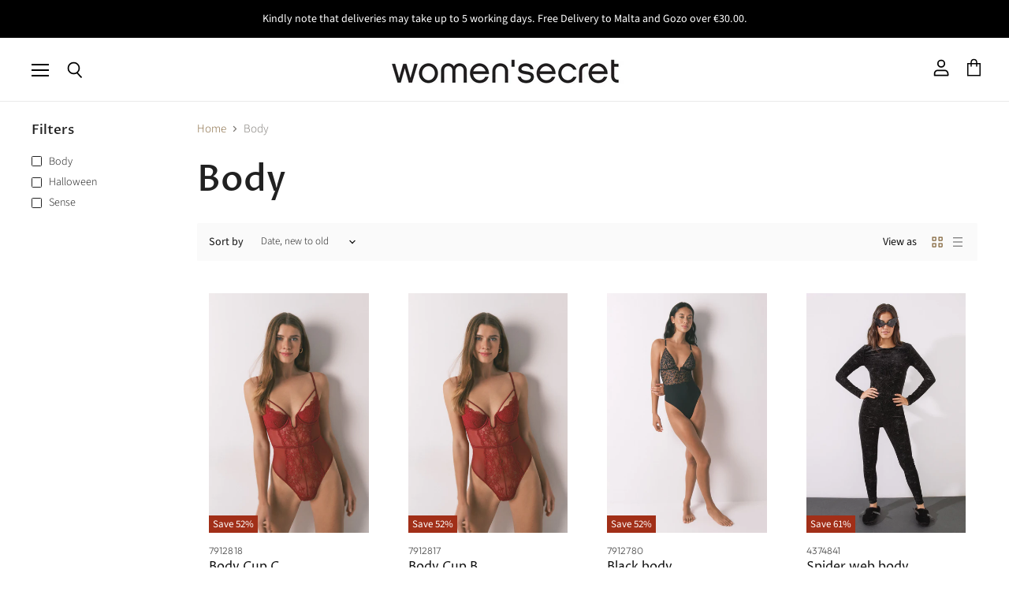

--- FILE ---
content_type: text/html; charset=utf-8
request_url: https://www.womensecret.com.mt/collections/body
body_size: 36259
content:
<!doctype html>
<html class="no-js no-touch" lang="en">
  <head>
    <meta charset="utf-8">
    <meta http-equiv="X-UA-Compatible" content="IE=edge,chrome=1">
    <meta name="viewport" content="width=device-width,initial-scale=1" />

    <!-- Preconnect Domains -->
    <link rel="preconnect" href="https://cdn.shopify.com" crossorigin>
    <link rel="preconnect" href="https://fonts.shopify.com" crossorigin>
    <link rel="preconnect" href="https://monorail-edge.shopifysvc.com">

    
    

    <!-- Preload Assets -->
    <link rel="preload" href="//www.womensecret.com.mt/cdn/shop/t/13/assets/api.js?v=158824355061918325371736855900" as="script">

    

    <link rel="preload" href="//www.womensecret.com.mt/cdn/shop/t/13/assets/superstore.js?v=28962474826233507071736855900" as="script"><title>Body — Women&#39;Secret Malta</title>

    

    
  <link rel="shortcut icon" href="//www.womensecret.com.mt/cdn/shop/files/277466977_5526179684078359_3537448394689923291_n_32x32.jpg?v=1736866016" type="image/png">


    
      <link rel="canonical" href="https://www.womensecret.com.mt/collections/body" />
    

    
    















<meta property="og:site_name" content="Women&#39;Secret Malta">
<meta property="og:url" content="https://www.womensecret.com.mt/collections/body">
<meta property="og:title" content="Body">
<meta property="og:type" content="website">
<meta property="og:description" content="Women&#39;Secret Malta">




    
    
    

    
    
    <meta
      property="og:image"
      content="https://www.womensecret.com.mt/cdn/shop/collections/WS_OTONO_22_4_1200x1634.jpg?v=1664463379"
    />
    <meta
      property="og:image:secure_url"
      content="https://www.womensecret.com.mt/cdn/shop/collections/WS_OTONO_22_4_1200x1634.jpg?v=1664463379"
    />
    <meta property="og:image:width" content="1200" />
    <meta property="og:image:height" content="1634" />
    
    
    <meta property="og:image:alt" content="Body" />
  
















<meta name="twitter:title" content="Body">
<meta name="twitter:description" content="Women&#39;Secret Malta">


    
    
    
      
      
      <meta name="twitter:card" content="summary">
    
    
    <meta
      property="twitter:image"
      content="https://www.womensecret.com.mt/cdn/shop/collections/WS_OTONO_22_4_1200x1200_crop_center.jpg?v=1664463379"
    />
    <meta property="twitter:image:width" content="1200" />
    <meta property="twitter:image:height" content="1200" />
    
    
    <meta property="twitter:image:alt" content="Body" />
  



    

    <link rel="preload" href="//www.womensecret.com.mt/cdn/fonts/outfit/outfit_n3.8c97ae4c4fac7c2ea467a6dc784857f4de7e0e37.woff2" as="font" crossorigin="anonymous">

    
      <link rel="preload" as="style" href="//www.womensecret.com.mt/cdn/shop/t/13/assets/theme.css?v=154253789451964271961762433318">
    

    <script>window.performance && window.performance.mark && window.performance.mark('shopify.content_for_header.start');</script><meta id="shopify-digital-wallet" name="shopify-digital-wallet" content="/26911932516/digital_wallets/dialog">
<meta name="shopify-checkout-api-token" content="8efbc661922e1b3854edb62e03e50be4">
<meta id="in-context-paypal-metadata" data-shop-id="26911932516" data-venmo-supported="false" data-environment="production" data-locale="en_US" data-paypal-v4="true" data-currency="EUR">
<link rel="alternate" type="application/atom+xml" title="Feed" href="/collections/body.atom" />
<link rel="alternate" type="application/json+oembed" href="https://www.womensecret.com.mt/collections/body.oembed">
<script async="async" src="/checkouts/internal/preloads.js?locale=en-MT"></script>
<script id="shopify-features" type="application/json">{"accessToken":"8efbc661922e1b3854edb62e03e50be4","betas":["rich-media-storefront-analytics"],"domain":"www.womensecret.com.mt","predictiveSearch":true,"shopId":26911932516,"locale":"en"}</script>
<script>var Shopify = Shopify || {};
Shopify.shop = "womansecret-malta.myshopify.com";
Shopify.locale = "en";
Shopify.currency = {"active":"EUR","rate":"1.0"};
Shopify.country = "MT";
Shopify.theme = {"name":"superstore-v5-3-1","id":179386483028,"schema_name":"Superstore","schema_version":"5.3.1","theme_store_id":null,"role":"main"};
Shopify.theme.handle = "null";
Shopify.theme.style = {"id":null,"handle":null};
Shopify.cdnHost = "www.womensecret.com.mt/cdn";
Shopify.routes = Shopify.routes || {};
Shopify.routes.root = "/";</script>
<script type="module">!function(o){(o.Shopify=o.Shopify||{}).modules=!0}(window);</script>
<script>!function(o){function n(){var o=[];function n(){o.push(Array.prototype.slice.apply(arguments))}return n.q=o,n}var t=o.Shopify=o.Shopify||{};t.loadFeatures=n(),t.autoloadFeatures=n()}(window);</script>
<script id="shop-js-analytics" type="application/json">{"pageType":"collection"}</script>
<script defer="defer" async type="module" src="//www.womensecret.com.mt/cdn/shopifycloud/shop-js/modules/v2/client.init-shop-cart-sync_BN7fPSNr.en.esm.js"></script>
<script defer="defer" async type="module" src="//www.womensecret.com.mt/cdn/shopifycloud/shop-js/modules/v2/chunk.common_Cbph3Kss.esm.js"></script>
<script defer="defer" async type="module" src="//www.womensecret.com.mt/cdn/shopifycloud/shop-js/modules/v2/chunk.modal_DKumMAJ1.esm.js"></script>
<script type="module">
  await import("//www.womensecret.com.mt/cdn/shopifycloud/shop-js/modules/v2/client.init-shop-cart-sync_BN7fPSNr.en.esm.js");
await import("//www.womensecret.com.mt/cdn/shopifycloud/shop-js/modules/v2/chunk.common_Cbph3Kss.esm.js");
await import("//www.womensecret.com.mt/cdn/shopifycloud/shop-js/modules/v2/chunk.modal_DKumMAJ1.esm.js");

  window.Shopify.SignInWithShop?.initShopCartSync?.({"fedCMEnabled":true,"windoidEnabled":true});

</script>
<script id="__st">var __st={"a":26911932516,"offset":3600,"reqid":"4cc4af1f-fbfc-4327-ba22-ff95fbef0747-1770035531","pageurl":"www.womensecret.com.mt\/collections\/body","u":"33bc19ca3ed6","p":"collection","rtyp":"collection","rid":368284860663};</script>
<script>window.ShopifyPaypalV4VisibilityTracking = true;</script>
<script id="captcha-bootstrap">!function(){'use strict';const t='contact',e='account',n='new_comment',o=[[t,t],['blogs',n],['comments',n],[t,'customer']],c=[[e,'customer_login'],[e,'guest_login'],[e,'recover_customer_password'],[e,'create_customer']],r=t=>t.map((([t,e])=>`form[action*='/${t}']:not([data-nocaptcha='true']) input[name='form_type'][value='${e}']`)).join(','),a=t=>()=>t?[...document.querySelectorAll(t)].map((t=>t.form)):[];function s(){const t=[...o],e=r(t);return a(e)}const i='password',u='form_key',d=['recaptcha-v3-token','g-recaptcha-response','h-captcha-response',i],f=()=>{try{return window.sessionStorage}catch{return}},m='__shopify_v',_=t=>t.elements[u];function p(t,e,n=!1){try{const o=window.sessionStorage,c=JSON.parse(o.getItem(e)),{data:r}=function(t){const{data:e,action:n}=t;return t[m]||n?{data:e,action:n}:{data:t,action:n}}(c);for(const[e,n]of Object.entries(r))t.elements[e]&&(t.elements[e].value=n);n&&o.removeItem(e)}catch(o){console.error('form repopulation failed',{error:o})}}const l='form_type',E='cptcha';function T(t){t.dataset[E]=!0}const w=window,h=w.document,L='Shopify',v='ce_forms',y='captcha';let A=!1;((t,e)=>{const n=(g='f06e6c50-85a8-45c8-87d0-21a2b65856fe',I='https://cdn.shopify.com/shopifycloud/storefront-forms-hcaptcha/ce_storefront_forms_captcha_hcaptcha.v1.5.2.iife.js',D={infoText:'Protected by hCaptcha',privacyText:'Privacy',termsText:'Terms'},(t,e,n)=>{const o=w[L][v],c=o.bindForm;if(c)return c(t,g,e,D).then(n);var r;o.q.push([[t,g,e,D],n]),r=I,A||(h.body.append(Object.assign(h.createElement('script'),{id:'captcha-provider',async:!0,src:r})),A=!0)});var g,I,D;w[L]=w[L]||{},w[L][v]=w[L][v]||{},w[L][v].q=[],w[L][y]=w[L][y]||{},w[L][y].protect=function(t,e){n(t,void 0,e),T(t)},Object.freeze(w[L][y]),function(t,e,n,w,h,L){const[v,y,A,g]=function(t,e,n){const i=e?o:[],u=t?c:[],d=[...i,...u],f=r(d),m=r(i),_=r(d.filter((([t,e])=>n.includes(e))));return[a(f),a(m),a(_),s()]}(w,h,L),I=t=>{const e=t.target;return e instanceof HTMLFormElement?e:e&&e.form},D=t=>v().includes(t);t.addEventListener('submit',(t=>{const e=I(t);if(!e)return;const n=D(e)&&!e.dataset.hcaptchaBound&&!e.dataset.recaptchaBound,o=_(e),c=g().includes(e)&&(!o||!o.value);(n||c)&&t.preventDefault(),c&&!n&&(function(t){try{if(!f())return;!function(t){const e=f();if(!e)return;const n=_(t);if(!n)return;const o=n.value;o&&e.removeItem(o)}(t);const e=Array.from(Array(32),(()=>Math.random().toString(36)[2])).join('');!function(t,e){_(t)||t.append(Object.assign(document.createElement('input'),{type:'hidden',name:u})),t.elements[u].value=e}(t,e),function(t,e){const n=f();if(!n)return;const o=[...t.querySelectorAll(`input[type='${i}']`)].map((({name:t})=>t)),c=[...d,...o],r={};for(const[a,s]of new FormData(t).entries())c.includes(a)||(r[a]=s);n.setItem(e,JSON.stringify({[m]:1,action:t.action,data:r}))}(t,e)}catch(e){console.error('failed to persist form',e)}}(e),e.submit())}));const S=(t,e)=>{t&&!t.dataset[E]&&(n(t,e.some((e=>e===t))),T(t))};for(const o of['focusin','change'])t.addEventListener(o,(t=>{const e=I(t);D(e)&&S(e,y())}));const B=e.get('form_key'),M=e.get(l),P=B&&M;t.addEventListener('DOMContentLoaded',(()=>{const t=y();if(P)for(const e of t)e.elements[l].value===M&&p(e,B);[...new Set([...A(),...v().filter((t=>'true'===t.dataset.shopifyCaptcha))])].forEach((e=>S(e,t)))}))}(h,new URLSearchParams(w.location.search),n,t,e,['guest_login'])})(!0,!0)}();</script>
<script integrity="sha256-4kQ18oKyAcykRKYeNunJcIwy7WH5gtpwJnB7kiuLZ1E=" data-source-attribution="shopify.loadfeatures" defer="defer" src="//www.womensecret.com.mt/cdn/shopifycloud/storefront/assets/storefront/load_feature-a0a9edcb.js" crossorigin="anonymous"></script>
<script data-source-attribution="shopify.dynamic_checkout.dynamic.init">var Shopify=Shopify||{};Shopify.PaymentButton=Shopify.PaymentButton||{isStorefrontPortableWallets:!0,init:function(){window.Shopify.PaymentButton.init=function(){};var t=document.createElement("script");t.src="https://www.womensecret.com.mt/cdn/shopifycloud/portable-wallets/latest/portable-wallets.en.js",t.type="module",document.head.appendChild(t)}};
</script>
<script data-source-attribution="shopify.dynamic_checkout.buyer_consent">
  function portableWalletsHideBuyerConsent(e){var t=document.getElementById("shopify-buyer-consent"),n=document.getElementById("shopify-subscription-policy-button");t&&n&&(t.classList.add("hidden"),t.setAttribute("aria-hidden","true"),n.removeEventListener("click",e))}function portableWalletsShowBuyerConsent(e){var t=document.getElementById("shopify-buyer-consent"),n=document.getElementById("shopify-subscription-policy-button");t&&n&&(t.classList.remove("hidden"),t.removeAttribute("aria-hidden"),n.addEventListener("click",e))}window.Shopify?.PaymentButton&&(window.Shopify.PaymentButton.hideBuyerConsent=portableWalletsHideBuyerConsent,window.Shopify.PaymentButton.showBuyerConsent=portableWalletsShowBuyerConsent);
</script>
<script data-source-attribution="shopify.dynamic_checkout.cart.bootstrap">document.addEventListener("DOMContentLoaded",(function(){function t(){return document.querySelector("shopify-accelerated-checkout-cart, shopify-accelerated-checkout")}if(t())Shopify.PaymentButton.init();else{new MutationObserver((function(e,n){t()&&(Shopify.PaymentButton.init(),n.disconnect())})).observe(document.body,{childList:!0,subtree:!0})}}));
</script>
<link id="shopify-accelerated-checkout-styles" rel="stylesheet" media="screen" href="https://www.womensecret.com.mt/cdn/shopifycloud/portable-wallets/latest/accelerated-checkout-backwards-compat.css" crossorigin="anonymous">
<style id="shopify-accelerated-checkout-cart">
        #shopify-buyer-consent {
  margin-top: 1em;
  display: inline-block;
  width: 100%;
}

#shopify-buyer-consent.hidden {
  display: none;
}

#shopify-subscription-policy-button {
  background: none;
  border: none;
  padding: 0;
  text-decoration: underline;
  font-size: inherit;
  cursor: pointer;
}

#shopify-subscription-policy-button::before {
  box-shadow: none;
}

      </style>

<script>window.performance && window.performance.mark && window.performance.mark('shopify.content_for_header.end');</script>

    <script>
      document.documentElement.className=document.documentElement.className.replace(/\bno-js\b/,'js');
      if(window.Shopify&&window.Shopify.designMode)document.documentElement.className+=' in-theme-editor';
      if(('ontouchstart' in window)||window.DocumentTouch&&document instanceof DocumentTouch)document.documentElement.className=document.documentElement.className.replace(/\bno-touch\b/,'has-touch');
    </script>

    <script src="//www.womensecret.com.mt/cdn/shop/t/13/assets/api.js?v=158824355061918325371736855900" defer></script>

    
      <link href="//www.womensecret.com.mt/cdn/shop/t/13/assets/theme.css?v=154253789451964271961762433318" rel="stylesheet" type="text/css" media="all" />
    

    

    
    <script>
      window.Theme = window.Theme || {};
      window.Theme.version = '5.3.1';
      window.Theme.name = 'Superstore';
      window.Theme.routes = {
        "root_url": "/",
        "account_url": "/account",
        "account_login_url": "/account/login",
        "account_logout_url": "/account/logout",
        "account_register_url": "/account/register",
        "account_addresses_url": "/account/addresses",
        "collections_url": "/collections",
        "all_products_collection_url": "/collections/all",
        "search_url": "/search",
        "predictive_search_url": "/search/suggest",
        "cart_url": "/cart",
        "cart_add_url": "/cart/add",
        "cart_change_url": "/cart/change",
        "cart_clear_url": "/cart/clear",
        "product_recommendations_url": "/recommendations/products",
      };
    </script>
    

  <!-- BEGIN app block: shopify://apps/pagefly-page-builder/blocks/app-embed/83e179f7-59a0-4589-8c66-c0dddf959200 -->

<!-- BEGIN app snippet: pagefly-cro-ab-testing-main -->







<script>
  ;(function () {
    const url = new URL(window.location)
    const viewParam = url.searchParams.get('view')
    if (viewParam && viewParam.includes('variant-pf-')) {
      url.searchParams.set('pf_v', viewParam)
      url.searchParams.delete('view')
      window.history.replaceState({}, '', url)
    }
  })()
</script>



<script type='module'>
  
  window.PAGEFLY_CRO = window.PAGEFLY_CRO || {}

  window.PAGEFLY_CRO['data_debug'] = {
    original_template_suffix: "all_collections",
    allow_ab_test: false,
    ab_test_start_time: 0,
    ab_test_end_time: 0,
    today_date_time: 1770035531000,
  }
  window.PAGEFLY_CRO['GA4'] = { enabled: false}
</script>

<!-- END app snippet -->








  <script src='https://cdn.shopify.com/extensions/019c1c9b-69a5-75c7-99f1-f2ea136270a3/pagefly-page-builder-218/assets/pagefly-helper.js' defer='defer'></script>

  <script src='https://cdn.shopify.com/extensions/019c1c9b-69a5-75c7-99f1-f2ea136270a3/pagefly-page-builder-218/assets/pagefly-general-helper.js' defer='defer'></script>

  <script src='https://cdn.shopify.com/extensions/019c1c9b-69a5-75c7-99f1-f2ea136270a3/pagefly-page-builder-218/assets/pagefly-snap-slider.js' defer='defer'></script>

  <script src='https://cdn.shopify.com/extensions/019c1c9b-69a5-75c7-99f1-f2ea136270a3/pagefly-page-builder-218/assets/pagefly-slideshow-v3.js' defer='defer'></script>

  <script src='https://cdn.shopify.com/extensions/019c1c9b-69a5-75c7-99f1-f2ea136270a3/pagefly-page-builder-218/assets/pagefly-slideshow-v4.js' defer='defer'></script>

  <script src='https://cdn.shopify.com/extensions/019c1c9b-69a5-75c7-99f1-f2ea136270a3/pagefly-page-builder-218/assets/pagefly-glider.js' defer='defer'></script>

  <script src='https://cdn.shopify.com/extensions/019c1c9b-69a5-75c7-99f1-f2ea136270a3/pagefly-page-builder-218/assets/pagefly-slideshow-v1-v2.js' defer='defer'></script>

  <script src='https://cdn.shopify.com/extensions/019c1c9b-69a5-75c7-99f1-f2ea136270a3/pagefly-page-builder-218/assets/pagefly-product-media.js' defer='defer'></script>

  <script src='https://cdn.shopify.com/extensions/019c1c9b-69a5-75c7-99f1-f2ea136270a3/pagefly-page-builder-218/assets/pagefly-product.js' defer='defer'></script>


<script id='pagefly-helper-data' type='application/json'>
  {
    "page_optimization": {
      "assets_prefetching": false
    },
    "elements_asset_mapper": {
      "Accordion": "https://cdn.shopify.com/extensions/019c1c9b-69a5-75c7-99f1-f2ea136270a3/pagefly-page-builder-218/assets/pagefly-accordion.js",
      "Accordion3": "https://cdn.shopify.com/extensions/019c1c9b-69a5-75c7-99f1-f2ea136270a3/pagefly-page-builder-218/assets/pagefly-accordion3.js",
      "CountDown": "https://cdn.shopify.com/extensions/019c1c9b-69a5-75c7-99f1-f2ea136270a3/pagefly-page-builder-218/assets/pagefly-countdown.js",
      "GMap1": "https://cdn.shopify.com/extensions/019c1c9b-69a5-75c7-99f1-f2ea136270a3/pagefly-page-builder-218/assets/pagefly-gmap.js",
      "GMap2": "https://cdn.shopify.com/extensions/019c1c9b-69a5-75c7-99f1-f2ea136270a3/pagefly-page-builder-218/assets/pagefly-gmap.js",
      "GMapBasicV2": "https://cdn.shopify.com/extensions/019c1c9b-69a5-75c7-99f1-f2ea136270a3/pagefly-page-builder-218/assets/pagefly-gmap.js",
      "GMapAdvancedV2": "https://cdn.shopify.com/extensions/019c1c9b-69a5-75c7-99f1-f2ea136270a3/pagefly-page-builder-218/assets/pagefly-gmap.js",
      "HTML.Video": "https://cdn.shopify.com/extensions/019c1c9b-69a5-75c7-99f1-f2ea136270a3/pagefly-page-builder-218/assets/pagefly-htmlvideo.js",
      "HTML.Video2": "https://cdn.shopify.com/extensions/019c1c9b-69a5-75c7-99f1-f2ea136270a3/pagefly-page-builder-218/assets/pagefly-htmlvideo2.js",
      "HTML.Video3": "https://cdn.shopify.com/extensions/019c1c9b-69a5-75c7-99f1-f2ea136270a3/pagefly-page-builder-218/assets/pagefly-htmlvideo2.js",
      "BackgroundVideo": "https://cdn.shopify.com/extensions/019c1c9b-69a5-75c7-99f1-f2ea136270a3/pagefly-page-builder-218/assets/pagefly-htmlvideo2.js",
      "Instagram": "https://cdn.shopify.com/extensions/019c1c9b-69a5-75c7-99f1-f2ea136270a3/pagefly-page-builder-218/assets/pagefly-instagram.js",
      "Instagram2": "https://cdn.shopify.com/extensions/019c1c9b-69a5-75c7-99f1-f2ea136270a3/pagefly-page-builder-218/assets/pagefly-instagram.js",
      "Insta3": "https://cdn.shopify.com/extensions/019c1c9b-69a5-75c7-99f1-f2ea136270a3/pagefly-page-builder-218/assets/pagefly-instagram3.js",
      "Tabs": "https://cdn.shopify.com/extensions/019c1c9b-69a5-75c7-99f1-f2ea136270a3/pagefly-page-builder-218/assets/pagefly-tab.js",
      "Tabs3": "https://cdn.shopify.com/extensions/019c1c9b-69a5-75c7-99f1-f2ea136270a3/pagefly-page-builder-218/assets/pagefly-tab3.js",
      "ProductBox": "https://cdn.shopify.com/extensions/019c1c9b-69a5-75c7-99f1-f2ea136270a3/pagefly-page-builder-218/assets/pagefly-cart.js",
      "FBPageBox2": "https://cdn.shopify.com/extensions/019c1c9b-69a5-75c7-99f1-f2ea136270a3/pagefly-page-builder-218/assets/pagefly-facebook.js",
      "FBLikeButton2": "https://cdn.shopify.com/extensions/019c1c9b-69a5-75c7-99f1-f2ea136270a3/pagefly-page-builder-218/assets/pagefly-facebook.js",
      "TwitterFeed2": "https://cdn.shopify.com/extensions/019c1c9b-69a5-75c7-99f1-f2ea136270a3/pagefly-page-builder-218/assets/pagefly-twitter.js",
      "Paragraph4": "https://cdn.shopify.com/extensions/019c1c9b-69a5-75c7-99f1-f2ea136270a3/pagefly-page-builder-218/assets/pagefly-paragraph4.js",

      "AliReviews": "https://cdn.shopify.com/extensions/019c1c9b-69a5-75c7-99f1-f2ea136270a3/pagefly-page-builder-218/assets/pagefly-3rd-elements.js",
      "BackInStock": "https://cdn.shopify.com/extensions/019c1c9b-69a5-75c7-99f1-f2ea136270a3/pagefly-page-builder-218/assets/pagefly-3rd-elements.js",
      "GloboBackInStock": "https://cdn.shopify.com/extensions/019c1c9b-69a5-75c7-99f1-f2ea136270a3/pagefly-page-builder-218/assets/pagefly-3rd-elements.js",
      "GrowaveWishlist": "https://cdn.shopify.com/extensions/019c1c9b-69a5-75c7-99f1-f2ea136270a3/pagefly-page-builder-218/assets/pagefly-3rd-elements.js",
      "InfiniteOptionsShopPad": "https://cdn.shopify.com/extensions/019c1c9b-69a5-75c7-99f1-f2ea136270a3/pagefly-page-builder-218/assets/pagefly-3rd-elements.js",
      "InkybayProductPersonalizer": "https://cdn.shopify.com/extensions/019c1c9b-69a5-75c7-99f1-f2ea136270a3/pagefly-page-builder-218/assets/pagefly-3rd-elements.js",
      "LimeSpot": "https://cdn.shopify.com/extensions/019c1c9b-69a5-75c7-99f1-f2ea136270a3/pagefly-page-builder-218/assets/pagefly-3rd-elements.js",
      "Loox": "https://cdn.shopify.com/extensions/019c1c9b-69a5-75c7-99f1-f2ea136270a3/pagefly-page-builder-218/assets/pagefly-3rd-elements.js",
      "Opinew": "https://cdn.shopify.com/extensions/019c1c9b-69a5-75c7-99f1-f2ea136270a3/pagefly-page-builder-218/assets/pagefly-3rd-elements.js",
      "Powr": "https://cdn.shopify.com/extensions/019c1c9b-69a5-75c7-99f1-f2ea136270a3/pagefly-page-builder-218/assets/pagefly-3rd-elements.js",
      "ProductReviews": "https://cdn.shopify.com/extensions/019c1c9b-69a5-75c7-99f1-f2ea136270a3/pagefly-page-builder-218/assets/pagefly-3rd-elements.js",
      "PushOwl": "https://cdn.shopify.com/extensions/019c1c9b-69a5-75c7-99f1-f2ea136270a3/pagefly-page-builder-218/assets/pagefly-3rd-elements.js",
      "ReCharge": "https://cdn.shopify.com/extensions/019c1c9b-69a5-75c7-99f1-f2ea136270a3/pagefly-page-builder-218/assets/pagefly-3rd-elements.js",
      "Rivyo": "https://cdn.shopify.com/extensions/019c1c9b-69a5-75c7-99f1-f2ea136270a3/pagefly-page-builder-218/assets/pagefly-3rd-elements.js",
      "TrackingMore": "https://cdn.shopify.com/extensions/019c1c9b-69a5-75c7-99f1-f2ea136270a3/pagefly-page-builder-218/assets/pagefly-3rd-elements.js",
      "Vitals": "https://cdn.shopify.com/extensions/019c1c9b-69a5-75c7-99f1-f2ea136270a3/pagefly-page-builder-218/assets/pagefly-3rd-elements.js",
      "Wiser": "https://cdn.shopify.com/extensions/019c1c9b-69a5-75c7-99f1-f2ea136270a3/pagefly-page-builder-218/assets/pagefly-3rd-elements.js"
    },
    "custom_elements_mapper": {
      "pf-click-action-element": "https://cdn.shopify.com/extensions/019c1c9b-69a5-75c7-99f1-f2ea136270a3/pagefly-page-builder-218/assets/pagefly-click-action-element.js",
      "pf-dialog-element": "https://cdn.shopify.com/extensions/019c1c9b-69a5-75c7-99f1-f2ea136270a3/pagefly-page-builder-218/assets/pagefly-dialog-element.js"
    }
  }
</script>


<!-- END app block --><link href="https://monorail-edge.shopifysvc.com" rel="dns-prefetch">
<script>(function(){if ("sendBeacon" in navigator && "performance" in window) {try {var session_token_from_headers = performance.getEntriesByType('navigation')[0].serverTiming.find(x => x.name == '_s').description;} catch {var session_token_from_headers = undefined;}var session_cookie_matches = document.cookie.match(/_shopify_s=([^;]*)/);var session_token_from_cookie = session_cookie_matches && session_cookie_matches.length === 2 ? session_cookie_matches[1] : "";var session_token = session_token_from_headers || session_token_from_cookie || "";function handle_abandonment_event(e) {var entries = performance.getEntries().filter(function(entry) {return /monorail-edge.shopifysvc.com/.test(entry.name);});if (!window.abandonment_tracked && entries.length === 0) {window.abandonment_tracked = true;var currentMs = Date.now();var navigation_start = performance.timing.navigationStart;var payload = {shop_id: 26911932516,url: window.location.href,navigation_start,duration: currentMs - navigation_start,session_token,page_type: "collection"};window.navigator.sendBeacon("https://monorail-edge.shopifysvc.com/v1/produce", JSON.stringify({schema_id: "online_store_buyer_site_abandonment/1.1",payload: payload,metadata: {event_created_at_ms: currentMs,event_sent_at_ms: currentMs}}));}}window.addEventListener('pagehide', handle_abandonment_event);}}());</script>
<script id="web-pixels-manager-setup">(function e(e,d,r,n,o){if(void 0===o&&(o={}),!Boolean(null===(a=null===(i=window.Shopify)||void 0===i?void 0:i.analytics)||void 0===a?void 0:a.replayQueue)){var i,a;window.Shopify=window.Shopify||{};var t=window.Shopify;t.analytics=t.analytics||{};var s=t.analytics;s.replayQueue=[],s.publish=function(e,d,r){return s.replayQueue.push([e,d,r]),!0};try{self.performance.mark("wpm:start")}catch(e){}var l=function(){var e={modern:/Edge?\/(1{2}[4-9]|1[2-9]\d|[2-9]\d{2}|\d{4,})\.\d+(\.\d+|)|Firefox\/(1{2}[4-9]|1[2-9]\d|[2-9]\d{2}|\d{4,})\.\d+(\.\d+|)|Chrom(ium|e)\/(9{2}|\d{3,})\.\d+(\.\d+|)|(Maci|X1{2}).+ Version\/(15\.\d+|(1[6-9]|[2-9]\d|\d{3,})\.\d+)([,.]\d+|)( \(\w+\)|)( Mobile\/\w+|) Safari\/|Chrome.+OPR\/(9{2}|\d{3,})\.\d+\.\d+|(CPU[ +]OS|iPhone[ +]OS|CPU[ +]iPhone|CPU IPhone OS|CPU iPad OS)[ +]+(15[._]\d+|(1[6-9]|[2-9]\d|\d{3,})[._]\d+)([._]\d+|)|Android:?[ /-](13[3-9]|1[4-9]\d|[2-9]\d{2}|\d{4,})(\.\d+|)(\.\d+|)|Android.+Firefox\/(13[5-9]|1[4-9]\d|[2-9]\d{2}|\d{4,})\.\d+(\.\d+|)|Android.+Chrom(ium|e)\/(13[3-9]|1[4-9]\d|[2-9]\d{2}|\d{4,})\.\d+(\.\d+|)|SamsungBrowser\/([2-9]\d|\d{3,})\.\d+/,legacy:/Edge?\/(1[6-9]|[2-9]\d|\d{3,})\.\d+(\.\d+|)|Firefox\/(5[4-9]|[6-9]\d|\d{3,})\.\d+(\.\d+|)|Chrom(ium|e)\/(5[1-9]|[6-9]\d|\d{3,})\.\d+(\.\d+|)([\d.]+$|.*Safari\/(?![\d.]+ Edge\/[\d.]+$))|(Maci|X1{2}).+ Version\/(10\.\d+|(1[1-9]|[2-9]\d|\d{3,})\.\d+)([,.]\d+|)( \(\w+\)|)( Mobile\/\w+|) Safari\/|Chrome.+OPR\/(3[89]|[4-9]\d|\d{3,})\.\d+\.\d+|(CPU[ +]OS|iPhone[ +]OS|CPU[ +]iPhone|CPU IPhone OS|CPU iPad OS)[ +]+(10[._]\d+|(1[1-9]|[2-9]\d|\d{3,})[._]\d+)([._]\d+|)|Android:?[ /-](13[3-9]|1[4-9]\d|[2-9]\d{2}|\d{4,})(\.\d+|)(\.\d+|)|Mobile Safari.+OPR\/([89]\d|\d{3,})\.\d+\.\d+|Android.+Firefox\/(13[5-9]|1[4-9]\d|[2-9]\d{2}|\d{4,})\.\d+(\.\d+|)|Android.+Chrom(ium|e)\/(13[3-9]|1[4-9]\d|[2-9]\d{2}|\d{4,})\.\d+(\.\d+|)|Android.+(UC? ?Browser|UCWEB|U3)[ /]?(15\.([5-9]|\d{2,})|(1[6-9]|[2-9]\d|\d{3,})\.\d+)\.\d+|SamsungBrowser\/(5\.\d+|([6-9]|\d{2,})\.\d+)|Android.+MQ{2}Browser\/(14(\.(9|\d{2,})|)|(1[5-9]|[2-9]\d|\d{3,})(\.\d+|))(\.\d+|)|K[Aa][Ii]OS\/(3\.\d+|([4-9]|\d{2,})\.\d+)(\.\d+|)/},d=e.modern,r=e.legacy,n=navigator.userAgent;return n.match(d)?"modern":n.match(r)?"legacy":"unknown"}(),u="modern"===l?"modern":"legacy",c=(null!=n?n:{modern:"",legacy:""})[u],f=function(e){return[e.baseUrl,"/wpm","/b",e.hashVersion,"modern"===e.buildTarget?"m":"l",".js"].join("")}({baseUrl:d,hashVersion:r,buildTarget:u}),m=function(e){var d=e.version,r=e.bundleTarget,n=e.surface,o=e.pageUrl,i=e.monorailEndpoint;return{emit:function(e){var a=e.status,t=e.errorMsg,s=(new Date).getTime(),l=JSON.stringify({metadata:{event_sent_at_ms:s},events:[{schema_id:"web_pixels_manager_load/3.1",payload:{version:d,bundle_target:r,page_url:o,status:a,surface:n,error_msg:t},metadata:{event_created_at_ms:s}}]});if(!i)return console&&console.warn&&console.warn("[Web Pixels Manager] No Monorail endpoint provided, skipping logging."),!1;try{return self.navigator.sendBeacon.bind(self.navigator)(i,l)}catch(e){}var u=new XMLHttpRequest;try{return u.open("POST",i,!0),u.setRequestHeader("Content-Type","text/plain"),u.send(l),!0}catch(e){return console&&console.warn&&console.warn("[Web Pixels Manager] Got an unhandled error while logging to Monorail."),!1}}}}({version:r,bundleTarget:l,surface:e.surface,pageUrl:self.location.href,monorailEndpoint:e.monorailEndpoint});try{o.browserTarget=l,function(e){var d=e.src,r=e.async,n=void 0===r||r,o=e.onload,i=e.onerror,a=e.sri,t=e.scriptDataAttributes,s=void 0===t?{}:t,l=document.createElement("script"),u=document.querySelector("head"),c=document.querySelector("body");if(l.async=n,l.src=d,a&&(l.integrity=a,l.crossOrigin="anonymous"),s)for(var f in s)if(Object.prototype.hasOwnProperty.call(s,f))try{l.dataset[f]=s[f]}catch(e){}if(o&&l.addEventListener("load",o),i&&l.addEventListener("error",i),u)u.appendChild(l);else{if(!c)throw new Error("Did not find a head or body element to append the script");c.appendChild(l)}}({src:f,async:!0,onload:function(){if(!function(){var e,d;return Boolean(null===(d=null===(e=window.Shopify)||void 0===e?void 0:e.analytics)||void 0===d?void 0:d.initialized)}()){var d=window.webPixelsManager.init(e)||void 0;if(d){var r=window.Shopify.analytics;r.replayQueue.forEach((function(e){var r=e[0],n=e[1],o=e[2];d.publishCustomEvent(r,n,o)})),r.replayQueue=[],r.publish=d.publishCustomEvent,r.visitor=d.visitor,r.initialized=!0}}},onerror:function(){return m.emit({status:"failed",errorMsg:"".concat(f," has failed to load")})},sri:function(e){var d=/^sha384-[A-Za-z0-9+/=]+$/;return"string"==typeof e&&d.test(e)}(c)?c:"",scriptDataAttributes:o}),m.emit({status:"loading"})}catch(e){m.emit({status:"failed",errorMsg:(null==e?void 0:e.message)||"Unknown error"})}}})({shopId: 26911932516,storefrontBaseUrl: "https://www.womensecret.com.mt",extensionsBaseUrl: "https://extensions.shopifycdn.com/cdn/shopifycloud/web-pixels-manager",monorailEndpoint: "https://monorail-edge.shopifysvc.com/unstable/produce_batch",surface: "storefront-renderer",enabledBetaFlags: ["2dca8a86"],webPixelsConfigList: [{"id":"shopify-app-pixel","configuration":"{}","eventPayloadVersion":"v1","runtimeContext":"STRICT","scriptVersion":"0450","apiClientId":"shopify-pixel","type":"APP","privacyPurposes":["ANALYTICS","MARKETING"]},{"id":"shopify-custom-pixel","eventPayloadVersion":"v1","runtimeContext":"LAX","scriptVersion":"0450","apiClientId":"shopify-pixel","type":"CUSTOM","privacyPurposes":["ANALYTICS","MARKETING"]}],isMerchantRequest: false,initData: {"shop":{"name":"Women'Secret Malta","paymentSettings":{"currencyCode":"EUR"},"myshopifyDomain":"womansecret-malta.myshopify.com","countryCode":"MT","storefrontUrl":"https:\/\/www.womensecret.com.mt"},"customer":null,"cart":null,"checkout":null,"productVariants":[],"purchasingCompany":null},},"https://www.womensecret.com.mt/cdn","1d2a099fw23dfb22ep557258f5m7a2edbae",{"modern":"","legacy":""},{"shopId":"26911932516","storefrontBaseUrl":"https:\/\/www.womensecret.com.mt","extensionBaseUrl":"https:\/\/extensions.shopifycdn.com\/cdn\/shopifycloud\/web-pixels-manager","surface":"storefront-renderer","enabledBetaFlags":"[\"2dca8a86\"]","isMerchantRequest":"false","hashVersion":"1d2a099fw23dfb22ep557258f5m7a2edbae","publish":"custom","events":"[[\"page_viewed\",{}],[\"collection_viewed\",{\"collection\":{\"id\":\"368284860663\",\"title\":\"Body\",\"productVariants\":[{\"price\":{\"amount\":20.0,\"currencyCode\":\"EUR\"},\"product\":{\"title\":\"Body Cup C\",\"vendor\":\"7912818\",\"id\":\"12438547366228\",\"untranslatedTitle\":\"Body Cup C\",\"url\":\"\/products\/ws-coral-body-cupc-9\",\"type\":\"BRA\"},\"id\":\"53238637986132\",\"image\":{\"src\":\"\/\/www.womensecret.com.mt\/cdn\/shop\/files\/P_791281763FM.jpg?v=1766053781\"},\"sku\":\"8447386756206\",\"title\":\"RED \/ 100C\",\"untranslatedTitle\":\"RED \/ 100C\"},{\"price\":{\"amount\":20.0,\"currencyCode\":\"EUR\"},\"product\":{\"title\":\"Body Cup B\",\"vendor\":\"7912817\",\"id\":\"12438547333460\",\"untranslatedTitle\":\"Body Cup B\",\"url\":\"\/products\/ws-coral-body-cupb-9\",\"type\":\"BRA\"},\"id\":\"53238636904788\",\"image\":{\"src\":\"\/\/www.womensecret.com.mt\/cdn\/shop\/files\/P_791281763FM.jpg?v=1766053781\"},\"sku\":\"8447386756114\",\"title\":\"RED \/ 85B\",\"untranslatedTitle\":\"RED \/ 85B\"},{\"price\":{\"amount\":22.0,\"currencyCode\":\"EUR\"},\"product\":{\"title\":\"Black body\",\"vendor\":\"7912780\",\"id\":\"12269681017172\",\"untranslatedTitle\":\"Black body\",\"url\":\"\/products\/ws-black-body-sense-03\",\"type\":\"Bra\"},\"id\":\"52652983714132\",\"image\":{\"src\":\"\/\/www.womensecret.com.mt\/cdn\/shop\/files\/P_791278001D3.jpg?v=1758632247\"},\"sku\":\"8447386611567\",\"title\":\"BLACK \/ S\",\"untranslatedTitle\":\"BLACK \/ S\"},{\"price\":{\"amount\":18.0,\"currencyCode\":\"EUR\"},\"product\":{\"title\":\"Spider web body\",\"vendor\":\"4374841\",\"id\":\"7851438047479\",\"untranslatedTitle\":\"Spider web body\",\"url\":\"\/products\/long-velvet-monkey-black-spider-32\",\"type\":\"Bra\"},\"id\":\"43622593593591\",\"image\":{\"src\":\"\/\/www.womensecret.com.mt\/cdn\/shop\/products\/P_437484101D4.jpg?v=1755673958\"},\"sku\":\"8445559759207\",\"title\":\"Black \/ S\",\"untranslatedTitle\":\"Black \/ S\"},{\"price\":{\"amount\":15.0,\"currencyCode\":\"EUR\"},\"product\":{\"title\":\"Black long-sleeved bodysuit with bat wings\",\"vendor\":\"4374844\",\"id\":\"7842989375735\",\"untranslatedTitle\":\"Black long-sleeved bodysuit with bat wings\",\"url\":\"\/products\/black-bat-bodysuit01\",\"type\":\"Bra\"},\"id\":\"43597311607031\",\"image\":{\"src\":\"\/\/www.womensecret.com.mt\/cdn\/shop\/products\/P_437484401D4_e0873f07-e229-429e-ab39-f64e66543a0e.jpg?v=1755673973\"},\"sku\":\"8445559909992\",\"title\":\"Black \/ S\",\"untranslatedTitle\":\"Black \/ S\"},{\"price\":{\"amount\":15.0,\"currencyCode\":\"EUR\"},\"product\":{\"title\":\"Black spider tulle long-sleeved bodysuit\",\"vendor\":\"4374843\",\"id\":\"7842989342967\",\"untranslatedTitle\":\"Black spider tulle long-sleeved bodysuit\",\"url\":\"\/products\/black-spider-bodysuit01\",\"type\":\"Bra\"},\"id\":\"43597311508727\",\"image\":{\"src\":\"\/\/www.womensecret.com.mt\/cdn\/shop\/products\/P_437484301D1_b761f3e4-ae9f-4f9d-9e17-e1f64176903f.jpg?v=1755673974\"},\"sku\":\"8445559763020\",\"title\":\"Black \/ S\",\"untranslatedTitle\":\"Black \/ S\"}]}}]]"});</script><script>
  window.ShopifyAnalytics = window.ShopifyAnalytics || {};
  window.ShopifyAnalytics.meta = window.ShopifyAnalytics.meta || {};
  window.ShopifyAnalytics.meta.currency = 'EUR';
  var meta = {"products":[{"id":12438547366228,"gid":"gid:\/\/shopify\/Product\/12438547366228","vendor":"7912818","type":"BRA","handle":"ws-coral-body-cupc-9","variants":[{"id":53238637986132,"price":2000,"name":"Body Cup C - RED \/ 100C","public_title":"RED \/ 100C","sku":"8447386756206"},{"id":53238638018900,"price":2000,"name":"Body Cup C - RED \/ 90C","public_title":"RED \/ 90C","sku":"8447386756213"},{"id":53238638051668,"price":2000,"name":"Body Cup C - RED \/ 95C","public_title":"RED \/ 95C","sku":"8447386756244"}],"remote":false},{"id":12438547333460,"gid":"gid:\/\/shopify\/Product\/12438547333460","vendor":"7912817","type":"BRA","handle":"ws-coral-body-cupb-9","variants":[{"id":53238636904788,"price":2000,"name":"Body Cup B - RED \/ 85B","public_title":"RED \/ 85B","sku":"8447386756114"},{"id":53238636937556,"price":2000,"name":"Body Cup B - RED \/ 90B","public_title":"RED \/ 90B","sku":"8447386756138"},{"id":53238636970324,"price":2000,"name":"Body Cup B - RED \/ 95B","public_title":"RED \/ 95B","sku":"8447386756190"}],"remote":false},{"id":12269681017172,"gid":"gid:\/\/shopify\/Product\/12269681017172","vendor":"7912780","type":"Bra","handle":"ws-black-body-sense-03","variants":[{"id":52652983714132,"price":2200,"name":"Black body - BLACK \/ S","public_title":"BLACK \/ S","sku":"8447386611567"},{"id":52652983746900,"price":2200,"name":"Black body - BLACK \/ M","public_title":"BLACK \/ M","sku":"8447386611574"},{"id":52652983779668,"price":2200,"name":"Black body - BLACK \/ L","public_title":"BLACK \/ L","sku":"8447386611598"}],"remote":false},{"id":7851438047479,"gid":"gid:\/\/shopify\/Product\/7851438047479","vendor":"4374841","type":"Bra","handle":"long-velvet-monkey-black-spider-32","variants":[{"id":43622593593591,"price":1800,"name":"Spider web body - Black \/ S","public_title":"Black \/ S","sku":"8445559759207"},{"id":43622593626359,"price":1800,"name":"Spider web body - Black \/ M","public_title":"Black \/ M","sku":"8445559759214"},{"id":43622593659127,"price":1800,"name":"Spider web body - Black \/ L","public_title":"Black \/ L","sku":"8445559759221"}],"remote":false},{"id":7842989375735,"gid":"gid:\/\/shopify\/Product\/7842989375735","vendor":"4374844","type":"Bra","handle":"black-bat-bodysuit01","variants":[{"id":43597311607031,"price":1500,"name":"Black long-sleeved bodysuit with bat wings - Black \/ S","public_title":"Black \/ S","sku":"8445559909992"},{"id":43597311639799,"price":1500,"name":"Black long-sleeved bodysuit with bat wings - Black \/ M","public_title":"Black \/ M","sku":"8445559910004"},{"id":43597311672567,"price":1500,"name":"Black long-sleeved bodysuit with bat wings - Black \/ L","public_title":"Black \/ L","sku":"8445559910011"}],"remote":false},{"id":7842989342967,"gid":"gid:\/\/shopify\/Product\/7842989342967","vendor":"4374843","type":"Bra","handle":"black-spider-bodysuit01","variants":[{"id":43597311508727,"price":1500,"name":"Black spider tulle long-sleeved bodysuit - Black \/ S","public_title":"Black \/ S","sku":"8445559763020"},{"id":43597311541495,"price":1500,"name":"Black spider tulle long-sleeved bodysuit - Black \/ M","public_title":"Black \/ M","sku":"8445559763037"},{"id":43597311574263,"price":1500,"name":"Black spider tulle long-sleeved bodysuit - Black \/ L","public_title":"Black \/ L","sku":"8445559763044"}],"remote":false}],"page":{"pageType":"collection","resourceType":"collection","resourceId":368284860663,"requestId":"4cc4af1f-fbfc-4327-ba22-ff95fbef0747-1770035531"}};
  for (var attr in meta) {
    window.ShopifyAnalytics.meta[attr] = meta[attr];
  }
</script>
<script class="analytics">
  (function () {
    var customDocumentWrite = function(content) {
      var jquery = null;

      if (window.jQuery) {
        jquery = window.jQuery;
      } else if (window.Checkout && window.Checkout.$) {
        jquery = window.Checkout.$;
      }

      if (jquery) {
        jquery('body').append(content);
      }
    };

    var hasLoggedConversion = function(token) {
      if (token) {
        return document.cookie.indexOf('loggedConversion=' + token) !== -1;
      }
      return false;
    }

    var setCookieIfConversion = function(token) {
      if (token) {
        var twoMonthsFromNow = new Date(Date.now());
        twoMonthsFromNow.setMonth(twoMonthsFromNow.getMonth() + 2);

        document.cookie = 'loggedConversion=' + token + '; expires=' + twoMonthsFromNow;
      }
    }

    var trekkie = window.ShopifyAnalytics.lib = window.trekkie = window.trekkie || [];
    if (trekkie.integrations) {
      return;
    }
    trekkie.methods = [
      'identify',
      'page',
      'ready',
      'track',
      'trackForm',
      'trackLink'
    ];
    trekkie.factory = function(method) {
      return function() {
        var args = Array.prototype.slice.call(arguments);
        args.unshift(method);
        trekkie.push(args);
        return trekkie;
      };
    };
    for (var i = 0; i < trekkie.methods.length; i++) {
      var key = trekkie.methods[i];
      trekkie[key] = trekkie.factory(key);
    }
    trekkie.load = function(config) {
      trekkie.config = config || {};
      trekkie.config.initialDocumentCookie = document.cookie;
      var first = document.getElementsByTagName('script')[0];
      var script = document.createElement('script');
      script.type = 'text/javascript';
      script.onerror = function(e) {
        var scriptFallback = document.createElement('script');
        scriptFallback.type = 'text/javascript';
        scriptFallback.onerror = function(error) {
                var Monorail = {
      produce: function produce(monorailDomain, schemaId, payload) {
        var currentMs = new Date().getTime();
        var event = {
          schema_id: schemaId,
          payload: payload,
          metadata: {
            event_created_at_ms: currentMs,
            event_sent_at_ms: currentMs
          }
        };
        return Monorail.sendRequest("https://" + monorailDomain + "/v1/produce", JSON.stringify(event));
      },
      sendRequest: function sendRequest(endpointUrl, payload) {
        // Try the sendBeacon API
        if (window && window.navigator && typeof window.navigator.sendBeacon === 'function' && typeof window.Blob === 'function' && !Monorail.isIos12()) {
          var blobData = new window.Blob([payload], {
            type: 'text/plain'
          });

          if (window.navigator.sendBeacon(endpointUrl, blobData)) {
            return true;
          } // sendBeacon was not successful

        } // XHR beacon

        var xhr = new XMLHttpRequest();

        try {
          xhr.open('POST', endpointUrl);
          xhr.setRequestHeader('Content-Type', 'text/plain');
          xhr.send(payload);
        } catch (e) {
          console.log(e);
        }

        return false;
      },
      isIos12: function isIos12() {
        return window.navigator.userAgent.lastIndexOf('iPhone; CPU iPhone OS 12_') !== -1 || window.navigator.userAgent.lastIndexOf('iPad; CPU OS 12_') !== -1;
      }
    };
    Monorail.produce('monorail-edge.shopifysvc.com',
      'trekkie_storefront_load_errors/1.1',
      {shop_id: 26911932516,
      theme_id: 179386483028,
      app_name: "storefront",
      context_url: window.location.href,
      source_url: "//www.womensecret.com.mt/cdn/s/trekkie.storefront.c59ea00e0474b293ae6629561379568a2d7c4bba.min.js"});

        };
        scriptFallback.async = true;
        scriptFallback.src = '//www.womensecret.com.mt/cdn/s/trekkie.storefront.c59ea00e0474b293ae6629561379568a2d7c4bba.min.js';
        first.parentNode.insertBefore(scriptFallback, first);
      };
      script.async = true;
      script.src = '//www.womensecret.com.mt/cdn/s/trekkie.storefront.c59ea00e0474b293ae6629561379568a2d7c4bba.min.js';
      first.parentNode.insertBefore(script, first);
    };
    trekkie.load(
      {"Trekkie":{"appName":"storefront","development":false,"defaultAttributes":{"shopId":26911932516,"isMerchantRequest":null,"themeId":179386483028,"themeCityHash":"3196693886134679691","contentLanguage":"en","currency":"EUR","eventMetadataId":"020f0609-adc7-4e5c-b30c-4d93017f4017"},"isServerSideCookieWritingEnabled":true,"monorailRegion":"shop_domain","enabledBetaFlags":["65f19447","b5387b81"]},"Session Attribution":{},"S2S":{"facebookCapiEnabled":false,"source":"trekkie-storefront-renderer","apiClientId":580111}}
    );

    var loaded = false;
    trekkie.ready(function() {
      if (loaded) return;
      loaded = true;

      window.ShopifyAnalytics.lib = window.trekkie;

      var originalDocumentWrite = document.write;
      document.write = customDocumentWrite;
      try { window.ShopifyAnalytics.merchantGoogleAnalytics.call(this); } catch(error) {};
      document.write = originalDocumentWrite;

      window.ShopifyAnalytics.lib.page(null,{"pageType":"collection","resourceType":"collection","resourceId":368284860663,"requestId":"4cc4af1f-fbfc-4327-ba22-ff95fbef0747-1770035531","shopifyEmitted":true});

      var match = window.location.pathname.match(/checkouts\/(.+)\/(thank_you|post_purchase)/)
      var token = match? match[1]: undefined;
      if (!hasLoggedConversion(token)) {
        setCookieIfConversion(token);
        window.ShopifyAnalytics.lib.track("Viewed Product Category",{"currency":"EUR","category":"Collection: body","collectionName":"body","collectionId":368284860663,"nonInteraction":true},undefined,undefined,{"shopifyEmitted":true});
      }
    });


        var eventsListenerScript = document.createElement('script');
        eventsListenerScript.async = true;
        eventsListenerScript.src = "//www.womensecret.com.mt/cdn/shopifycloud/storefront/assets/shop_events_listener-3da45d37.js";
        document.getElementsByTagName('head')[0].appendChild(eventsListenerScript);

})();</script>
  <script>
  if (!window.ga || (window.ga && typeof window.ga !== 'function')) {
    window.ga = function ga() {
      (window.ga.q = window.ga.q || []).push(arguments);
      if (window.Shopify && window.Shopify.analytics && typeof window.Shopify.analytics.publish === 'function') {
        window.Shopify.analytics.publish("ga_stub_called", {}, {sendTo: "google_osp_migration"});
      }
      console.error("Shopify's Google Analytics stub called with:", Array.from(arguments), "\nSee https://help.shopify.com/manual/promoting-marketing/pixels/pixel-migration#google for more information.");
    };
    if (window.Shopify && window.Shopify.analytics && typeof window.Shopify.analytics.publish === 'function') {
      window.Shopify.analytics.publish("ga_stub_initialized", {}, {sendTo: "google_osp_migration"});
    }
  }
</script>
<script
  defer
  src="https://www.womensecret.com.mt/cdn/shopifycloud/perf-kit/shopify-perf-kit-3.1.0.min.js"
  data-application="storefront-renderer"
  data-shop-id="26911932516"
  data-render-region="gcp-us-east1"
  data-page-type="collection"
  data-theme-instance-id="179386483028"
  data-theme-name="Superstore"
  data-theme-version="5.3.1"
  data-monorail-region="shop_domain"
  data-resource-timing-sampling-rate="10"
  data-shs="true"
  data-shs-beacon="true"
  data-shs-export-with-fetch="true"
  data-shs-logs-sample-rate="1"
  data-shs-beacon-endpoint="https://www.womensecret.com.mt/api/collect"
></script>
</head>

  <body
    
    class="template-collection"
    
      data-instant-allow-query-string
    
  >
    
        <!-- BEGIN sections: header-group-minimal -->
<div id="shopify-section-sections--24791679631700__announcement-bar" class="shopify-section shopify-section-group-header-group-minimal site-announcement"><script
  type="application/json"
  data-section-id="sections--24791679631700__announcement-bar"
  data-section-index="1"
  data-section-type="static-announcement"
></script>









  
    <div
      class="
        announcement-bar
        
      "
      style="
        color: #ffffff;
        background: #000000;
      "
    >
      
        <a
          class="announcement-bar-link"
          href="/pages/return-policy"
        ></a>
      

      
        <div class="announcement-bar-text">
          Kindly note that deliveries may take up to 5 working days. Free Delivery to Malta and Gozo over €30.00.
        </div>
      

      <div class="announcement-bar-text-mobile">
        
          Kindly note that deliveries may take up to 5 working days. Free Delivery to Malta and Gozo over €30.00.
        
      </div>
    </div>
  


</div><div id="shopify-section-sections--24791679631700__utility-bar" class="shopify-section shopify-section-group-header-group-minimal"><style data-shopify>
  .utility-bar {
    background-color: #000000;
  }

  .utility-bar a {
    color: #ffffff;
  }

  .utility-bar a:hover {
    color: #ffffff;
  }
</style>

<script
  type="application/json"
  data-section-type="static-utility-bar"
  data-section-id="sections--24791679631700__utility-bar"
  data-section-index="2"
  data-section-data
>
  {
    "settings": {
      "mobile_layout": "below"
    }
  }
</script>



</div><div id="shopify-section-sections--24791679631700__header" class="shopify-section shopify-section-group-header-group-minimal site-header-wrapper">

<script
  type="application/json"
  data-section-id="sections--24791679631700__header"
  data-section-type="static-header"
  data-section-index="3"
  data-section-data
>
  {
    "settings": {
      "header_layout": "minimal",
      "header_logo_layout": "center",
      "sticky_header": true,
      "live_search": {
        "enable": true,
        "content_types": null,
        "money_format": "€{{amount_with_comma_separator}}",
        "context": {
          "view_all_results": "View all results",
          "view_all_products": "View all products",
          "content_results": {
            "title": "Posts and pages",
            "no_results": "No results."
          },
          "no_results_products": {
            "title": "No products for “*terms*”.",
            "message": "Sorry, we couldn’t find any matches."
          }
        }
      }
    }
  }
</script>

<style data-shopify>
  
    .site-header {
      border-bottom: 1px solid #eaeaea;
    }
  

  
    @media screen and (min-width: 860px) {
      .site-header--minimal .site-header-main-content {
        height: 60px;
      }
    }
  
</style>

<header
  class="site-header site-header--minimal"
  role="banner"
  data-site-header
>
  <div
    class="
      site-header-main
      site-header-main--logo-center
      
        site-header--full-width
      
      
        live-search-enabled
      
    "
    data-site-header-main
    
      data-site-header-sticky
    
  >
    <a class="site-header-button site-header-menu-button" href="#" data-menu-toggle>
      <div class="site-header-icon site-header-menu-icon" tabindex="-1">
        
                                                                                      <svg class="icon-menu "    aria-hidden="true"    focusable="false"    role="presentation"    xmlns="http://www.w3.org/2000/svg" width="22" height="18" viewBox="0 0 22 18" fill="none">          <title>Menu icon</title>        <path d="M21 2H1" stroke="currentColor" stroke-width="2" stroke-linecap="square" stroke-linejoin="round"/>      <path d="M21 9H1" stroke="currentColor" stroke-width="2" stroke-linecap="square" stroke-linejoin="round"/>      <path d="M21 16H1" stroke="currentColor" stroke-width="2" stroke-linecap="square" stroke-linejoin="round"/>    </svg>                            

        <div class="nav-toggle-ie-11">
          
                                                                                          <svg class="icon-search-close "    aria-hidden="true"    focusable="false"    role="presentation"    xmlns="http://www.w3.org/2000/svg" width="18" height="18" viewBox="0 0 18 18" fill="none">          <title>Translation missing: en.general.icons.icon_search_close icon</title>        <path d="M17 1L1 17" stroke="currentColor" stroke-width="2" stroke-linejoin="round"/>      <path d="M1 1L17 17" stroke="currentColor" stroke-width="2" stroke-linejoin="round"/>    </svg>                        

        </div>
        <span class="visually-hidden">Menu</span>
      </div>
    </a>
    <button class="site-header-button site-header-search-button" data-search-toggle>
      <div class="site-header-icon site-header-search-icon" tabindex="-1">
        <span class="search-icon">
          
                                                                                        <svg class="icon-search "    aria-hidden="true"    focusable="false"    role="presentation"    xmlns="http://www.w3.org/2000/svg" width="21" height="24" viewBox="0 0 21 24" fill="none">          <title>Search icon</title>        <path d="M19.5 21.5L13.6155 15.1628" stroke="currentColor" stroke-width="1.75"/>      <circle cx="9.5" cy="9.5" r="7" stroke="currentColor" stroke-width="1.75"/>    </svg>                          

          <span class="visually-hidden">Search</span>
        </span>
        <span class="close-icon">
          
                                                                                          <svg class="icon-search-close "    aria-hidden="true"    focusable="false"    role="presentation"    xmlns="http://www.w3.org/2000/svg" width="18" height="18" viewBox="0 0 18 18" fill="none">          <title>Translation missing: en.general.icons.icon_search_close icon</title>        <path d="M17 1L1 17" stroke="currentColor" stroke-width="2" stroke-linejoin="round"/>      <path d="M1 1L17 17" stroke="currentColor" stroke-width="2" stroke-linejoin="round"/>    </svg>                        

          <span class="visually-hidden">Close search</span>
        </span>
      </div>
    </button>

    <div class="site-header-main-content">
      <div class="site-header-logo">
        <a
          class="site-logo"
          href="/"
        >
          
          

          
            
            

            

            

  
    <noscript data-rimg-noscript>
      <img
        
          src="//www.womensecret.com.mt/cdn/shop/files/Screenshot_2025-01-14_at_13.12.10_307x60.png?v=1736859055"
        

        alt=""
        data-rimg="noscript"
        srcset="//www.womensecret.com.mt/cdn/shop/files/Screenshot_2025-01-14_at_13.12.10_307x60.png?v=1736859055 1x, //www.womensecret.com.mt/cdn/shop/files/Screenshot_2025-01-14_at_13.12.10_614x120.png?v=1736859055 2x, //www.womensecret.com.mt/cdn/shop/files/Screenshot_2025-01-14_at_13.12.10_921x180.png?v=1736859055 3x, //www.womensecret.com.mt/cdn/shop/files/Screenshot_2025-01-14_at_13.12.10_1124x220.png?v=1736859055 3.66x"
        class="desktop-logo-image"
        style="
              height: 60px;
            "
        
      >
    </noscript>
  

  <img
    
      src="//www.womensecret.com.mt/cdn/shop/files/Screenshot_2025-01-14_at_13.12.10_307x60.png?v=1736859055"
    
    alt=""

    
      data-rimg="lazy"
      data-rimg-scale="1"
      data-rimg-template="//www.womensecret.com.mt/cdn/shop/files/Screenshot_2025-01-14_at_13.12.10_{size}.png?v=1736859055"
      data-rimg-max="1123x220"
      data-rimg-crop="false"
      
      srcset="data:image/svg+xml;utf8,<svg%20xmlns='http://www.w3.org/2000/svg'%20width='307'%20height='60'></svg>"
    

    class="desktop-logo-image"
    style="
              height: 60px;
            "
    
  >




            
          

          
            

            
            

            

            

  
    <noscript data-rimg-noscript>
      <img
        
          src="//www.womensecret.com.mt/cdn/shop/files/Screenshot_2025-01-14_at_13.12.10_103x20.png?v=1736859055"
        

        alt=""
        data-rimg="noscript"
        srcset="//www.womensecret.com.mt/cdn/shop/files/Screenshot_2025-01-14_at_13.12.10_103x20.png?v=1736859055 1x, //www.womensecret.com.mt/cdn/shop/files/Screenshot_2025-01-14_at_13.12.10_206x40.png?v=1736859055 2x, //www.womensecret.com.mt/cdn/shop/files/Screenshot_2025-01-14_at_13.12.10_309x60.png?v=1736859055 3x, //www.womensecret.com.mt/cdn/shop/files/Screenshot_2025-01-14_at_13.12.10_412x80.png?v=1736859055 4x"
        class="mobile-logo-image"
        style="
              height: 20px;
            "
        
      >
    </noscript>
  

  <img
    
      src="//www.womensecret.com.mt/cdn/shop/files/Screenshot_2025-01-14_at_13.12.10_103x20.png?v=1736859055"
    
    alt=""

    
      data-rimg="lazy"
      data-rimg-scale="1"
      data-rimg-template="//www.womensecret.com.mt/cdn/shop/files/Screenshot_2025-01-14_at_13.12.10_{size}.png?v=1736859055"
      data-rimg-max="1123x220"
      data-rimg-crop="false"
      
      srcset="data:image/svg+xml;utf8,<svg%20xmlns='http://www.w3.org/2000/svg'%20width='103'%20height='20'></svg>"
    

    class="mobile-logo-image"
    style="
              height: 20px;
            "
    
  >




            
          
        </a>
      </div>

      



<div class="live-search" data-live-search>
  <form
    class="live-search-form form-fields-inline"
    action="/search"
    method="get"
    role="search"
    aria-label="Product"
    data-live-search-form
  >
    <div class="form-field no-label">
      <input
        class="form-field-input live-search-form-field"
        type="text"
        name="q"
        aria-label="Search"
        placeholder="What are you looking for?"
        autocomplete="off"
        data-live-search-input>
      <button
        type="button"
        class="live-search-takeover-cancel"
        data-live-search-takeover-cancel>
        Cancel
      </button>

      <button
        class="live-search-button"
        type="submit"
        aria-label="Search"
        data-live-search-submit
      >
        <span class="search-icon search-icon--inactive">
          
                                                                                        <svg class="icon-search "    aria-hidden="true"    focusable="false"    role="presentation"    xmlns="http://www.w3.org/2000/svg" width="21" height="24" viewBox="0 0 21 24" fill="none">          <title>Search icon</title>        <path d="M19.5 21.5L13.6155 15.1628" stroke="currentColor" stroke-width="1.75"/>      <circle cx="9.5" cy="9.5" r="7" stroke="currentColor" stroke-width="1.75"/>    </svg>                          

        </span>
        <span class="search-icon search-icon--active">
          
                                                                                                <svg class="icon-spinner "    aria-hidden="true"    focusable="false"    role="presentation"    xmlns="http://www.w3.org/2000/svg" width="26" height="26" viewBox="0 0 26 26" fill="none">          <title>Spinner icon</title>        <circle opacity="0.29" cx="13" cy="13" r="11" stroke="currentColor" stroke-width="2"/>      <path d="M24 13C24 19.0751 19.0751 24 13 24" stroke="currentColor" stroke-width="2"/>    </svg>                  

        </span>
      </button>
    </div>

    <div class="search-flydown" data-live-search-flydown>
      <div class="search-flydown--placeholder" data-live-search-placeholder>
        <div class="search-flydown--product-items">
          
            <a class="search-flydown__product" href="#">
                <div class="search-flydown__product-image">
                  <svg class="placeholder--image placeholder--content-image" xmlns="http://www.w3.org/2000/svg" viewBox="0 0 525.5 525.5"><path d="M324.5 212.7H203c-1.6 0-2.8 1.3-2.8 2.8V308c0 1.6 1.3 2.8 2.8 2.8h121.6c1.6 0 2.8-1.3 2.8-2.8v-92.5c0-1.6-1.3-2.8-2.9-2.8zm1.1 95.3c0 .6-.5 1.1-1.1 1.1H203c-.6 0-1.1-.5-1.1-1.1v-92.5c0-.6.5-1.1 1.1-1.1h121.6c.6 0 1.1.5 1.1 1.1V308z"/><path d="M210.4 299.5H240v.1s.1 0 .2-.1h75.2v-76.2h-105v76.2zm1.8-7.2l20-20c1.6-1.6 3.8-2.5 6.1-2.5s4.5.9 6.1 2.5l1.5 1.5 16.8 16.8c-12.9 3.3-20.7 6.3-22.8 7.2h-27.7v-5.5zm101.5-10.1c-20.1 1.7-36.7 4.8-49.1 7.9l-16.9-16.9 26.3-26.3c1.6-1.6 3.8-2.5 6.1-2.5s4.5.9 6.1 2.5l27.5 27.5v7.8zm-68.9 15.5c9.7-3.5 33.9-10.9 68.9-13.8v13.8h-68.9zm68.9-72.7v46.8l-26.2-26.2c-1.9-1.9-4.5-3-7.3-3s-5.4 1.1-7.3 3l-26.3 26.3-.9-.9c-1.9-1.9-4.5-3-7.3-3s-5.4 1.1-7.3 3l-18.8 18.8V225h101.4z"/><path d="M232.8 254c4.6 0 8.3-3.7 8.3-8.3s-3.7-8.3-8.3-8.3-8.3 3.7-8.3 8.3 3.7 8.3 8.3 8.3zm0-14.9c3.6 0 6.6 2.9 6.6 6.6s-2.9 6.6-6.6 6.6-6.6-2.9-6.6-6.6 3-6.6 6.6-6.6z"/></svg>
                </div>

              <div class="search-flydown__product-text">
                <span class="search-flydown__product-title placeholder--content-text"></span>
                <span class="search-flydown__product-price placeholder--content-text"></span>
              </div>
            </a>
          
            <a class="search-flydown__product" href="#">
                <div class="search-flydown__product-image">
                  <svg class="placeholder--image placeholder--content-image" xmlns="http://www.w3.org/2000/svg" viewBox="0 0 525.5 525.5"><path d="M324.5 212.7H203c-1.6 0-2.8 1.3-2.8 2.8V308c0 1.6 1.3 2.8 2.8 2.8h121.6c1.6 0 2.8-1.3 2.8-2.8v-92.5c0-1.6-1.3-2.8-2.9-2.8zm1.1 95.3c0 .6-.5 1.1-1.1 1.1H203c-.6 0-1.1-.5-1.1-1.1v-92.5c0-.6.5-1.1 1.1-1.1h121.6c.6 0 1.1.5 1.1 1.1V308z"/><path d="M210.4 299.5H240v.1s.1 0 .2-.1h75.2v-76.2h-105v76.2zm1.8-7.2l20-20c1.6-1.6 3.8-2.5 6.1-2.5s4.5.9 6.1 2.5l1.5 1.5 16.8 16.8c-12.9 3.3-20.7 6.3-22.8 7.2h-27.7v-5.5zm101.5-10.1c-20.1 1.7-36.7 4.8-49.1 7.9l-16.9-16.9 26.3-26.3c1.6-1.6 3.8-2.5 6.1-2.5s4.5.9 6.1 2.5l27.5 27.5v7.8zm-68.9 15.5c9.7-3.5 33.9-10.9 68.9-13.8v13.8h-68.9zm68.9-72.7v46.8l-26.2-26.2c-1.9-1.9-4.5-3-7.3-3s-5.4 1.1-7.3 3l-26.3 26.3-.9-.9c-1.9-1.9-4.5-3-7.3-3s-5.4 1.1-7.3 3l-18.8 18.8V225h101.4z"/><path d="M232.8 254c4.6 0 8.3-3.7 8.3-8.3s-3.7-8.3-8.3-8.3-8.3 3.7-8.3 8.3 3.7 8.3 8.3 8.3zm0-14.9c3.6 0 6.6 2.9 6.6 6.6s-2.9 6.6-6.6 6.6-6.6-2.9-6.6-6.6 3-6.6 6.6-6.6z"/></svg>
                </div>

              <div class="search-flydown__product-text">
                <span class="search-flydown__product-title placeholder--content-text"></span>
                <span class="search-flydown__product-price placeholder--content-text"></span>
              </div>
            </a>
          
            <a class="search-flydown__product" href="#">
                <div class="search-flydown__product-image">
                  <svg class="placeholder--image placeholder--content-image" xmlns="http://www.w3.org/2000/svg" viewBox="0 0 525.5 525.5"><path d="M324.5 212.7H203c-1.6 0-2.8 1.3-2.8 2.8V308c0 1.6 1.3 2.8 2.8 2.8h121.6c1.6 0 2.8-1.3 2.8-2.8v-92.5c0-1.6-1.3-2.8-2.9-2.8zm1.1 95.3c0 .6-.5 1.1-1.1 1.1H203c-.6 0-1.1-.5-1.1-1.1v-92.5c0-.6.5-1.1 1.1-1.1h121.6c.6 0 1.1.5 1.1 1.1V308z"/><path d="M210.4 299.5H240v.1s.1 0 .2-.1h75.2v-76.2h-105v76.2zm1.8-7.2l20-20c1.6-1.6 3.8-2.5 6.1-2.5s4.5.9 6.1 2.5l1.5 1.5 16.8 16.8c-12.9 3.3-20.7 6.3-22.8 7.2h-27.7v-5.5zm101.5-10.1c-20.1 1.7-36.7 4.8-49.1 7.9l-16.9-16.9 26.3-26.3c1.6-1.6 3.8-2.5 6.1-2.5s4.5.9 6.1 2.5l27.5 27.5v7.8zm-68.9 15.5c9.7-3.5 33.9-10.9 68.9-13.8v13.8h-68.9zm68.9-72.7v46.8l-26.2-26.2c-1.9-1.9-4.5-3-7.3-3s-5.4 1.1-7.3 3l-26.3 26.3-.9-.9c-1.9-1.9-4.5-3-7.3-3s-5.4 1.1-7.3 3l-18.8 18.8V225h101.4z"/><path d="M232.8 254c4.6 0 8.3-3.7 8.3-8.3s-3.7-8.3-8.3-8.3-8.3 3.7-8.3 8.3 3.7 8.3 8.3 8.3zm0-14.9c3.6 0 6.6 2.9 6.6 6.6s-2.9 6.6-6.6 6.6-6.6-2.9-6.6-6.6 3-6.6 6.6-6.6z"/></svg>
                </div>

              <div class="search-flydown__product-text">
                <span class="search-flydown__product-title placeholder--content-text"></span>
                <span class="search-flydown__product-price placeholder--content-text"></span>
              </div>
            </a>
          
        </div>
      </div>

      <div
        class="
          search-flydown--results
          search-flydown--results--content-enabled
        "
        data-live-search-results
      ></div>

      
    </div>
  </form>
</div>

    </div>

    <div class="site-header-main-actions">
      
        <a class="site-header-button site-header-account-button" href="/account">
          <div class="site-header-icon site-header-account-icon">
            
            <svg class="icon-account "    aria-hidden="true"    focusable="false"    role="presentation"    xmlns="http://www.w3.org/2000/svg" width="24" height="24" viewBox="0 0 24 24" fill="none">          <title>Account icon</title>        <path d="M20.5 19.5V21.525C20.5 21.5802 20.4552 21.625 20.4 21.625H3.6C3.54477 21.625 3.5 21.5802 3.5 21.525V19.5C3.5 18.3728 3.94777 17.2918 4.7448 16.4948C5.54183 15.6978 6.62283 15.25 7.75 15.25H16.25C17.3772 15.25 18.4582 15.6978 19.2552 16.4948C20.0522 17.2918 20.5 18.3728 20.5 19.5Z" stroke="currentColor" stroke-width="1.75"/>      <path d="M12 11C14.3472 11 16.25 9.09721 16.25 6.75C16.25 4.40279 14.3472 2.5 12 2.5C9.65279 2.5 7.75 4.40279 7.75 6.75C7.75 9.09721 9.65279 11 12 11Z" stroke="currentColor" stroke-width="1.75" stroke-linejoin="round"/>    </svg>                                                                                                      

            <span class="visually-hidden">View account</span>
          </div>
        </a>
      

      <a class="site-header-button site-header-cart-button" href="/cart">
        <div class="site-header-icon site-header-cart-icon">
          <span
            class="site-header-cart--count "
            data-header-cart-count=""
          >
          </span>

          
                <svg class="icon-bag "    aria-hidden="true"    focusable="false"    role="presentation"    xmlns="http://www.w3.org/2000/svg" width="19" height="24" viewBox="0 0 19 24" fill="none">          <title>Cart icon</title>        <path d="M1.75 6.75H17.25V21.75H1.75V6.75Z" stroke="currentColor" stroke-width="1.5"/>      <path d="M13 10.5V5.5C13 2.83333 11.4444 1.5 9.5 1.5C7.55556 1.5 6 2.83333 6 5.5L6 10.5" stroke="currentColor" stroke-width="1.5"/>    </svg>                                                                                                  

          <span class="visually-hidden">View cart</span>
        </div>
      </a>
    </div>
  </div>

  <div
    class="
      site-navigation-wrapper
      
        site-navigation--has-actions
      
      
        site-header--full-width
      
    "
    data-site-navigation
    id="site-header-nav"
  >
    <nav
      class="site-navigation"
      aria-label="Main"
    >
      





<ul
  class="navmenu navmenu-depth-1"
  data-navmenu
  aria-label="Main menu"
>
  
    
    

    
    
    
    

    
    
<li
      class="navmenu-item            navmenu-id-home            "
      
      data-test-linkthing
      
      
    >
      <a
        class="navmenu-link  "
        href="/"
        
      >
        Home 
        
      </a>

      

      
    </li>
  
    
    

    
    
    
    

    
    
<li
      class="navmenu-item      navmenu-item-parent      navmenu-id-my-essentials      navmenu-meganav-item-parent      "
      data-navmenu-meganav-trigger
      data-test-linkthing
      data-navmenu-parent
      
    >
      <a
        class="navmenu-link navmenu-link-parent "
        href="/collections/my-essentials"
        
          aria-haspopup="true"
          aria-expanded="false"
        
      >
        My Essentials 
        
          <span
            class="navmenu-icon navmenu-icon-depth-1"
            data-navmenu-trigger
          >
            
                                <svg class="icon-chevron-down-small "    aria-hidden="true"    focusable="false"    role="presentation"    xmlns="http://www.w3.org/2000/svg" width="8" height="6" viewBox="0 0 8 6" fill="none">          <title>Chevron down icon</title>        <path class="icon-chevron-down-left" d="M4 4.5L7 1.5" stroke="currentColor" stroke-width="1.25" stroke-linecap="square"/>      <path class="icon-chevron-down-right" d="M4 4.5L1 1.5" stroke="currentColor" stroke-width="1.25" stroke-linecap="square"/>    </svg>                                                                                  

          </span>
        
      </a>

      

      
        
<div
  class="navmenu-submenu  navmenu-meganav      navmenu-meganav--desktop  "
  data-navmenu-submenu
  
    data-meganav-menu
    data-meganav-id="meganav_images_EUAgrW"
    data-meganav-id-meganav_images_EUAgrW
  
>
  
  <div class="meganav-inner">
    <div class="navmenu-meganav--scroller">
  
      
      

      <ul class="navmenu  navmenu-depth-2  navmenu-meganav-items">
        


  
  
    












  <li
    class="
      navmenu-meganav--image-container
      navmenu-meganav--image-first
    "
  >
    
      <a class="navmenu-meganav--image-link" href="/collections/my-essentials-bras">
    
      
      
      

  

  <img
    
      src="//www.womensecret.com.mt/cdn/shop/files/19_abril_MY_ESSENTIALS_slider1_280x281.jpg?v=1668777523"
    
    alt="My Essentials Bras"

    
      data-rimg
      srcset="//www.womensecret.com.mt/cdn/shop/files/19_abril_MY_ESSENTIALS_slider1_280x281.jpg?v=1668777523 1x, //www.womensecret.com.mt/cdn/shop/files/19_abril_MY_ESSENTIALS_slider1_560x562.jpg?v=1668777523 2x, //www.womensecret.com.mt/cdn/shop/files/19_abril_MY_ESSENTIALS_slider1_840x843.jpg?v=1668777523 3x, //www.womensecret.com.mt/cdn/shop/files/19_abril_MY_ESSENTIALS_slider1_1120x1124.jpg?v=1668777523 4x"
    

    class="
        navmenu-meganav--image
        navmenu-meganav--image-size-small
      "
    style="
        object-fit:cover;object-position:50.0% 50.0%;
      
"
    
  >





      
        <p class="navmenu-meganav--image-text">My Essentials Bras</p>
      
    
      </a>
    
  </li>


  
  
  



        
          
          
<li
            class="navmenu-item            navmenu-item-parent            navmenu-item-count-5-up            navmenu-id-my-essentials-bras            navmenu-meganav-item"
            data-navmenu-trigger
            
            >
            <a href="/collections/my-essentials-bras" class="navmenu-item-text navmenu-link-parent">
              My Essentials Bras
            </a>

            

            



<ul
  class="navmenu navmenu-depth-3 navmenu-submenu"
  data-navmenu
  data-navmenu-submenu
  aria-label="Main menu"
>
  
    

    
    

    
      <li
        class="navmenu-item navmenu-id-beautiful"
      >
        <a
          class="navmenu-link "
          href="/collections/beautiful"
        >
          Beautiful
        </a>
      </li>
    
  
    

    
    

    
      <li
        class="navmenu-item navmenu-id-elegant"
      >
        <a
          class="navmenu-link "
          href="/collections/elegant"
        >
          Elegant
        </a>
      </li>
    
  
    

    
    

    
      <li
        class="navmenu-item navmenu-id-pretty"
      >
        <a
          class="navmenu-link "
          href="/collections/pretty"
        >
          Pretty
        </a>
      </li>
    
  
    

    
    

    
      <li
        class="navmenu-item navmenu-id-lovely"
      >
        <a
          class="navmenu-link "
          href="/collections/lovely"
        >
          Lovely
        </a>
      </li>
    
  
    

    
    

    
      <li
        class="navmenu-item navmenu-id-unique"
      >
        <a
          class="navmenu-link "
          href="/collections/unique"
        >
          Unique
        </a>
      </li>
    
  
    

    
    

    
      <li
        class="navmenu-item navmenu-id-gorgeous"
      >
        <a
          class="navmenu-link "
          href="/collections/gorgeous"
        >
          Gorgeous
        </a>
      </li>
    
  
    

    
    

    
      <li
        class="navmenu-item navmenu-id-magical"
      >
        <a
          class="navmenu-link "
          href="/collections/magical"
        >
          Magical
        </a>
      </li>
    
  
    

    
    

    
      <li
        class="navmenu-item navmenu-id-superb"
      >
        <a
          class="navmenu-link "
          href="/collections/superb"
        >
          Superb
        </a>
      </li>
    
  
    

    
    

    
      <li
        class="navmenu-item navmenu-id-amazing"
      >
        <a
          class="navmenu-link "
          href="/collections/amazing"
        >
          Amazing
        </a>
      </li>
    
  
    

    
    

    
      <li
        class="navmenu-item navmenu-id-versitale"
      >
        <a
          class="navmenu-link "
          href="/collections/versitale"
        >
          Versitale
        </a>
      </li>
    
  
    

    
    

    
      <li
        class="navmenu-item navmenu-id-divine"
      >
        <a
          class="navmenu-link "
          href="/collections/divine"
        >
          Divine
        </a>
      </li>
    
  
</ul>

          </li>
        
          
          
<li
            class="navmenu-item            navmenu-item-parent            navmenu-item-count-0            navmenu-id-my-essentials-packs            navmenu-meganav-item"
            
            
            >
            <a href="/collections/my-essentials-packs" class="navmenu-item-text navmenu-link-parent">
              My Essentials Packs 
            </a>

            

            



<ul
  class="navmenu navmenu-depth-3 navmenu-submenu"
  data-navmenu
  data-navmenu-submenu
  aria-label="Main menu"
>
  
</ul>

          </li>
        
          
          
<li
            class="navmenu-item            navmenu-item-parent            navmenu-item-count-0            navmenu-id-my-essentials-accessories            navmenu-meganav-item"
            
            
            >
            <a href="/collections/my-essentials-accessories" class="navmenu-item-text navmenu-link-parent">
              My Essentials Accessories
            </a>

            

            



<ul
  class="navmenu navmenu-depth-3 navmenu-submenu"
  data-navmenu
  data-navmenu-submenu
  aria-label="Main menu"
>
  
</ul>

          </li>
        

        


  
  
  
    












  <li
    class="
      navmenu-meganav--image-container
      navmenu-meganav--image-last
    "
  >
    
      <a class="navmenu-meganav--image-link" href="/collections/my-essentials-packs">
    
      
      
      

  

  <img
    
      src="//www.womensecret.com.mt/cdn/shop/files/16_abril_MY_ESSENTIALS_slider3_280x280.jpg?v=1668777523"
    
    alt="My Essentials Packs"

    
      data-rimg
      srcset="//www.womensecret.com.mt/cdn/shop/files/16_abril_MY_ESSENTIALS_slider3_280x280.jpg?v=1668777523 1x, //www.womensecret.com.mt/cdn/shop/files/16_abril_MY_ESSENTIALS_slider3_560x560.jpg?v=1668777523 2x, //www.womensecret.com.mt/cdn/shop/files/16_abril_MY_ESSENTIALS_slider3_840x840.jpg?v=1668777523 3x, //www.womensecret.com.mt/cdn/shop/files/16_abril_MY_ESSENTIALS_slider3_1120x1120.jpg?v=1668777523 4x"
    

    class="
        navmenu-meganav--image
        navmenu-meganav--image-size-small
      "
    style="
        object-fit:cover;object-position:50.0% 50.0%;
      
"
    
  >





      
        <p class="navmenu-meganav--image-text">My Essentials Packs</p>
      
    
      </a>
    
  </li>


  
  


      </ul>
  
    </div>
  </div>
  
</div>

      
    </li>
  
    
    

    
    
    
    

    
    
<li
      class="navmenu-item      navmenu-item-parent      navmenu-id-bras      navmenu-meganav-item-parent      "
      data-navmenu-meganav-trigger
      data-test-linkthing
      data-navmenu-parent
      
    >
      <a
        class="navmenu-link navmenu-link-parent "
        href="/collections/bras"
        
          aria-haspopup="true"
          aria-expanded="false"
        
      >
        Bras
        
          <span
            class="navmenu-icon navmenu-icon-depth-1"
            data-navmenu-trigger
          >
            
                                <svg class="icon-chevron-down-small "    aria-hidden="true"    focusable="false"    role="presentation"    xmlns="http://www.w3.org/2000/svg" width="8" height="6" viewBox="0 0 8 6" fill="none">          <title>Chevron down icon</title>        <path class="icon-chevron-down-left" d="M4 4.5L7 1.5" stroke="currentColor" stroke-width="1.25" stroke-linecap="square"/>      <path class="icon-chevron-down-right" d="M4 4.5L1 1.5" stroke="currentColor" stroke-width="1.25" stroke-linecap="square"/>    </svg>                                                                                  

          </span>
        
      </a>

      

      
        
<div
  class="navmenu-submenu  navmenu-meganav      navmenu-meganav--desktop  "
  data-navmenu-submenu
  
    data-meganav-menu
    data-meganav-id="meganav-1"
    data-meganav-id-meganav-1
  
>
  
  <div class="meganav-inner">
    <div class="navmenu-meganav--scroller">
  
      
      

      <ul class="navmenu  navmenu-depth-2  navmenu-meganav-items">
        


  
  
  
    












  <li
    class="
      navmenu-meganav--image-container
      navmenu-meganav--image-first
    "
  >
    
      <a class="navmenu-meganav--image-link" href="/collections/sense">
    
      
      
      

  

  <img
    
      src="//www.womensecret.com.mt/cdn/shop/files/Screenshot_2025-12-18_at_15.59.54_280x421.png?v=1766070012"
    
    alt="Sense"

    
      data-rimg
      srcset="//www.womensecret.com.mt/cdn/shop/files/Screenshot_2025-12-18_at_15.59.54_280x421.png?v=1766070012 1x, //www.womensecret.com.mt/cdn/shop/files/Screenshot_2025-12-18_at_15.59.54_560x842.png?v=1766070012 2x, //www.womensecret.com.mt/cdn/shop/files/Screenshot_2025-12-18_at_15.59.54_720x1082.png?v=1766070012 2.57x"
    

    class="
        navmenu-meganav--image
        navmenu-meganav--image-size-small
      "
    style="
        object-fit:cover;object-position:50.0% 50.0%;
      
"
    
  >





      
        <p class="navmenu-meganav--image-text">Sense</p>
      
    
      </a>
    
  </li>


  
  



        
          
          
<li
            class="navmenu-item            navmenu-item-parent            navmenu-item-count-5-up            navmenu-id-by-type            navmenu-meganav-item"
            data-navmenu-trigger
            
            >
            <a href="/collections/bras" class="navmenu-item-text navmenu-link-parent">
              By type
            </a>

            

            



<ul
  class="navmenu navmenu-depth-3 navmenu-submenu"
  data-navmenu
  data-navmenu-submenu
  aria-label="Main menu"
>
  
    

    
    

    
      <li
        class="navmenu-item navmenu-id-bralette"
      >
        <a
          class="navmenu-link "
          href="/collections/bralette"
        >
          Bralette
        </a>
      </li>
    
  
    

    
    

    
      <li
        class="navmenu-item navmenu-id-body"
      >
        <a
          class="navmenu-link navmenu-link-active"
          href="/collections/body"
        >
          Body
        </a>
      </li>
    
  
    

    
    

    
      <li
        class="navmenu-item navmenu-id-padded"
      >
        <a
          class="navmenu-link "
          href="/collections/padded"
        >
          Padded
        </a>
      </li>
    
  
    

    
    

    
      <li
        class="navmenu-item navmenu-id-push-up"
      >
        <a
          class="navmenu-link "
          href="/collections/push-up"
        >
          Push-Up
        </a>
      </li>
    
  
    

    
    

    
      <li
        class="navmenu-item navmenu-id-triangular"
      >
        <a
          class="navmenu-link "
          href="/collections/triangular"
        >
          Triangular
        </a>
      </li>
    
  
    

    
    

    
      <li
        class="navmenu-item navmenu-id-seamless"
      >
        <a
          class="navmenu-link "
          href="/collections/seamless-2"
        >
          Seamless
        </a>
      </li>
    
  
</ul>

          </li>
        
          
          
<li
            class="navmenu-item            navmenu-item-parent            navmenu-item-count-3            navmenu-id-by-collection            navmenu-meganav-item"
            data-navmenu-trigger
            
            >
            <a href="/collections/bras" class="navmenu-item-text navmenu-link-parent">
              By Collection 
            </a>

            

            



<ul
  class="navmenu navmenu-depth-3 navmenu-submenu"
  data-navmenu
  data-navmenu-submenu
  aria-label="Main menu"
>
  
    

    
    

    
      <li
        class="navmenu-item navmenu-id-sense"
      >
        <a
          class="navmenu-link "
          href="/collections/sense"
        >
          Sense
        </a>
      </li>
    
  
    

    
    

    
      <li
        class="navmenu-item navmenu-id-seamless"
      >
        <a
          class="navmenu-link "
          href="/collections/seamless-2"
        >
          Seamless
        </a>
      </li>
    
  
    

    
    

    
      <li
        class="navmenu-item navmenu-id-maternity"
      >
        <a
          class="navmenu-link "
          href="/collections/maternity-bra-1"
        >
          Maternity
        </a>
      </li>
    
  
</ul>

          </li>
        

        


  
  
    












  <li
    class="
      navmenu-meganav--image-container
      navmenu-meganav--image-last
    "
  >
    
      <a class="navmenu-meganav--image-link" href="/collections/seamless-2">
    
      
      
      

  

  <img
    
      src="//www.womensecret.com.mt/cdn/shop/files/Screenshot_2025-09-24_at_11.10.50_280x418.png?v=1758705065"
    
    alt="Seamless"

    
      data-rimg
      srcset="//www.womensecret.com.mt/cdn/shop/files/Screenshot_2025-09-24_at_11.10.50_280x418.png?v=1758705065 1x, //www.womensecret.com.mt/cdn/shop/files/Screenshot_2025-09-24_at_11.10.50_560x836.png?v=1758705065 2x, //www.womensecret.com.mt/cdn/shop/files/Screenshot_2025-09-24_at_11.10.50_585x874.png?v=1758705065 2.09x"
    

    class="
        navmenu-meganav--image
        navmenu-meganav--image-size-small
      "
    style="
        object-fit:cover;object-position:50.0% 50.0%;
      
"
    
  >





      
        <p class="navmenu-meganav--image-text">Seamless</p>
      
    
      </a>
    
  </li>


  
  
  


      </ul>
  
    </div>
  </div>
  
</div>

      
    </li>
  
    
    

    
    
    
    

    
    
<li
      class="navmenu-item      navmenu-item-parent      navmenu-id-briefs      navmenu-meganav-item-parent      "
      data-navmenu-meganav-trigger
      data-test-linkthing
      data-navmenu-parent
      
    >
      <a
        class="navmenu-link navmenu-link-parent "
        href="/collections/briefs"
        
          aria-haspopup="true"
          aria-expanded="false"
        
      >
        Briefs
        
          <span
            class="navmenu-icon navmenu-icon-depth-1"
            data-navmenu-trigger
          >
            
                                <svg class="icon-chevron-down-small "    aria-hidden="true"    focusable="false"    role="presentation"    xmlns="http://www.w3.org/2000/svg" width="8" height="6" viewBox="0 0 8 6" fill="none">          <title>Chevron down icon</title>        <path class="icon-chevron-down-left" d="M4 4.5L7 1.5" stroke="currentColor" stroke-width="1.25" stroke-linecap="square"/>      <path class="icon-chevron-down-right" d="M4 4.5L1 1.5" stroke="currentColor" stroke-width="1.25" stroke-linecap="square"/>    </svg>                                                                                  

          </span>
        
      </a>

      

      
        
<div
  class="navmenu-submenu  navmenu-meganav      navmenu-meganav--desktop  "
  data-navmenu-submenu
  
    data-meganav-menu
    data-meganav-id="meganav_images_pgcXki"
    data-meganav-id-meganav_images_pgcXki
  
>
  
  <div class="meganav-inner">
    <div class="navmenu-meganav--scroller">
  
      
      

      <ul class="navmenu  navmenu-depth-2  navmenu-meganav-items">
        


  
  
  
    












  <li
    class="
      navmenu-meganav--image-container
      navmenu-meganav--image-first
    "
  >
    
      <a class="navmenu-meganav--image-link" href="/collections/sense">
    
      
      
      

  

  <img
    
      src="//www.womensecret.com.mt/cdn/shop/files/E_19_WS_O25_80621e5a-10d4-4ff8-8ea0-2da16b710d11_280x398.jpg?v=1758704801"
    
    alt="Sense"

    
      data-rimg
      srcset="//www.womensecret.com.mt/cdn/shop/files/E_19_WS_O25_80621e5a-10d4-4ff8-8ea0-2da16b710d11_280x398.jpg?v=1758704801 1x, //www.womensecret.com.mt/cdn/shop/files/E_19_WS_O25_80621e5a-10d4-4ff8-8ea0-2da16b710d11_560x796.jpg?v=1758704801 2x, //www.womensecret.com.mt/cdn/shop/files/E_19_WS_O25_80621e5a-10d4-4ff8-8ea0-2da16b710d11_840x1194.jpg?v=1758704801 3x, //www.womensecret.com.mt/cdn/shop/files/E_19_WS_O25_80621e5a-10d4-4ff8-8ea0-2da16b710d11_1120x1592.jpg?v=1758704801 4x"
    

    class="
        navmenu-meganav--image
        navmenu-meganav--image-size-small
      "
    style="
        object-fit:cover;object-position:50.0% 50.0%;
      
"
    
  >





      
        <p class="navmenu-meganav--image-text">Sense</p>
      
    
      </a>
    
  </li>


  
  



        
          
          
<li
            class="navmenu-item            navmenu-item-parent            navmenu-item-count-5-up            navmenu-id-by-type            navmenu-meganav-item"
            data-navmenu-trigger
            
            >
            <a href="/collections/briefs" class="navmenu-item-text navmenu-link-parent">
              By type 
            </a>

            

            



<ul
  class="navmenu navmenu-depth-3 navmenu-submenu"
  data-navmenu
  data-navmenu-submenu
  aria-label="Main menu"
>
  
    

    
    

    
      <li
        class="navmenu-item navmenu-id-brasilien"
      >
        <a
          class="navmenu-link "
          href="/collections/brasilien-brief"
        >
          Brasilien
        </a>
      </li>
    
  
    

    
    

    
      <li
        class="navmenu-item navmenu-id-hipster"
      >
        <a
          class="navmenu-link "
          href="/collections/hipster-brief"
        >
          Hipster
        </a>
      </li>
    
  
    

    
    

    
      <li
        class="navmenu-item navmenu-id-side-string"
      >
        <a
          class="navmenu-link "
          href="/collections/side-string"
        >
          Side String
        </a>
      </li>
    
  
    

    
    

    
      <li
        class="navmenu-item navmenu-id-thong"
      >
        <a
          class="navmenu-link "
          href="/collections/thong"
        >
          Thong
        </a>
      </li>
    
  
    

    
    

    
      <li
        class="navmenu-item navmenu-id-body"
      >
        <a
          class="navmenu-link navmenu-link-active"
          href="/collections/body"
        >
          Body
        </a>
      </li>
    
  
    

    
    

    
      <li
        class="navmenu-item navmenu-id-packs"
      >
        <a
          class="navmenu-link "
          href="/collections/packs"
        >
          Packs
        </a>
      </li>
    
  
</ul>

          </li>
        
          
          
<li
            class="navmenu-item            navmenu-item-parent            navmenu-item-count-3            navmenu-id-by-collection            navmenu-meganav-item"
            data-navmenu-trigger
            
            >
            <a href="/collections/briefs" class="navmenu-item-text navmenu-link-parent">
              By Collection
            </a>

            

            



<ul
  class="navmenu navmenu-depth-3 navmenu-submenu"
  data-navmenu
  data-navmenu-submenu
  aria-label="Main menu"
>
  
    

    
    

    
      <li
        class="navmenu-item navmenu-id-sense"
      >
        <a
          class="navmenu-link "
          href="/collections/sense"
        >
          Sense
        </a>
      </li>
    
  
    

    
    

    
      <li
        class="navmenu-item navmenu-id-seamless"
      >
        <a
          class="navmenu-link "
          href="/collections/seamless-2"
        >
          Seamless
        </a>
      </li>
    
  
    

    
    

    
      <li
        class="navmenu-item navmenu-id-packs"
      >
        <a
          class="navmenu-link "
          href="/collections"
        >
          Packs
        </a>
      </li>
    
  
</ul>

          </li>
        

        


  
  
    












  <li
    class="
      navmenu-meganav--image-container
      navmenu-meganav--image-last
    "
  >
    
      <a class="navmenu-meganav--image-link" href="/collections/briefs">
    
      
      
      

  

  <img
    
      src="//www.womensecret.com.mt/cdn/shop/files/Screenshot_2025-12-18_at_16.04.16_280x421.png?v=1766070275"
    
    alt="Briefs"

    
      data-rimg
      srcset="//www.womensecret.com.mt/cdn/shop/files/Screenshot_2025-12-18_at_16.04.16_280x421.png?v=1766070275 1x, //www.womensecret.com.mt/cdn/shop/files/Screenshot_2025-12-18_at_16.04.16_560x842.png?v=1766070275 2x, //www.womensecret.com.mt/cdn/shop/files/Screenshot_2025-12-18_at_16.04.16_720x1082.png?v=1766070275 2.57x"
    

    class="
        navmenu-meganav--image
        navmenu-meganav--image-size-small
      "
    style="
        object-fit:cover;object-position:50.0% 50.0%;
      
"
    
  >





      
        <p class="navmenu-meganav--image-text">Briefs</p>
      
    
      </a>
    
  </li>


  
  
  


      </ul>
  
    </div>
  </div>
  
</div>

      
    </li>
  
    
    

    
    
    
    

    
    
<li
      class="navmenu-item      navmenu-item-parent      navmenu-id-sleep-homewear      navmenu-meganav-item-parent      "
      data-navmenu-meganav-trigger
      data-test-linkthing
      data-navmenu-parent
      
    >
      <a
        class="navmenu-link navmenu-link-parent "
        href="/collections/sleep-homewear"
        
          aria-haspopup="true"
          aria-expanded="false"
        
      >
        Sleep & Homewear
        
          <span
            class="navmenu-icon navmenu-icon-depth-1"
            data-navmenu-trigger
          >
            
                                <svg class="icon-chevron-down-small "    aria-hidden="true"    focusable="false"    role="presentation"    xmlns="http://www.w3.org/2000/svg" width="8" height="6" viewBox="0 0 8 6" fill="none">          <title>Chevron down icon</title>        <path class="icon-chevron-down-left" d="M4 4.5L7 1.5" stroke="currentColor" stroke-width="1.25" stroke-linecap="square"/>      <path class="icon-chevron-down-right" d="M4 4.5L1 1.5" stroke="currentColor" stroke-width="1.25" stroke-linecap="square"/>    </svg>                                                                                  

          </span>
        
      </a>

      

      
        
<div
  class="navmenu-submenu  navmenu-meganav      navmenu-meganav--desktop  "
  data-navmenu-submenu
  
    data-meganav-menu
    data-meganav-id="meganav_images_cMBrcr"
    data-meganav-id-meganav_images_cMBrcr
  
>
  
  <div class="meganav-inner">
    <div class="navmenu-meganav--scroller">
  
      
      

      <ul class="navmenu  navmenu-depth-2  navmenu-meganav-items">
        


  
  
    












  <li
    class="
      navmenu-meganav--image-container
      navmenu-meganav--image-first
    "
  >
    
      <a class="navmenu-meganav--image-link" href="/collections/robes">
    
      
      
      

  

  <img
    
      src="//www.womensecret.com.mt/cdn/shop/files/Screenshot_2025-12-17_at_11.06.02_280x420.png?v=1765965993"
    
    alt="Robes"

    
      data-rimg
      srcset="//www.womensecret.com.mt/cdn/shop/files/Screenshot_2025-12-17_at_11.06.02_280x420.png?v=1765965993 1x, //www.womensecret.com.mt/cdn/shop/files/Screenshot_2025-12-17_at_11.06.02_560x840.png?v=1765965993 2x, //www.womensecret.com.mt/cdn/shop/files/Screenshot_2025-12-17_at_11.06.02_720x1079.png?v=1765965993 2.57x"
    

    class="
        navmenu-meganav--image
        navmenu-meganav--image-size-small
      "
    style="
        object-fit:cover;object-position:50.0% 50.0%;
      
"
    
  >





      
        <p class="navmenu-meganav--image-text">Robes</p>
      
    
      </a>
    
  </li>


  
  
  



        
          
          
<li
            class="navmenu-item            navmenu-item-parent            navmenu-item-count-5-up            navmenu-id-by-type            navmenu-meganav-item"
            data-navmenu-trigger
            
            >
            <a href="/collections/pyjama" class="navmenu-item-text navmenu-link-parent">
              By type
            </a>

            

            



<ul
  class="navmenu navmenu-depth-3 navmenu-submenu"
  data-navmenu
  data-navmenu-submenu
  aria-label="Main menu"
>
  
    

    
    

    
      <li
        class="navmenu-item navmenu-id-short-sleeve-short-pants"
      >
        <a
          class="navmenu-link "
          href="/collections/short-sleeve-short-pants"
        >
          Short Sleeve Short Pants
        </a>
      </li>
    
  
    

    
    

    
      <li
        class="navmenu-item navmenu-id-short-sleeve-long-pant"
      >
        <a
          class="navmenu-link "
          href="/collections/short-sleeve-long-pants"
        >
          Short Sleeve Long Pant
        </a>
      </li>
    
  
    

    
    

    
      <li
        class="navmenu-item navmenu-id-long-sleeve-long-pant"
      >
        <a
          class="navmenu-link "
          href="/collections/long-sleeve-long-pants"
        >
          Long Sleeve Long Pant
        </a>
      </li>
    
  
    

    
    

    
      <li
        class="navmenu-item navmenu-id-night-dress"
      >
        <a
          class="navmenu-link "
          href="/collections/night-dress"
        >
          Night Dress 
        </a>
      </li>
    
  
    

    
    

    
      <li
        class="navmenu-item navmenu-id-tops"
      >
        <a
          class="navmenu-link "
          href="/collections/t-shirt"
        >
          Tops
        </a>
      </li>
    
  
    

    
    

    
      <li
        class="navmenu-item navmenu-id-trousers"
      >
        <a
          class="navmenu-link "
          href="/collections/trousers"
        >
          Trousers 
        </a>
      </li>
    
  
    

    
    

    
      <li
        class="navmenu-item navmenu-id-shorts"
      >
        <a
          class="navmenu-link "
          href="/collections/shorts"
        >
          Shorts
        </a>
      </li>
    
  
    

    
    

    
      <li
        class="navmenu-item navmenu-id-robes"
      >
        <a
          class="navmenu-link "
          href="/collections/robes"
        >
          Robes
        </a>
      </li>
    
  
</ul>

          </li>
        
          
          
<li
            class="navmenu-item            navmenu-item-parent            navmenu-item-count-5-up            navmenu-id-by-collection            navmenu-meganav-item"
            data-navmenu-trigger
            
            >
            <a href="/collections/home-wear" class="navmenu-item-text navmenu-link-parent">
              By Collection 
            </a>

            

            



<ul
  class="navmenu navmenu-depth-3 navmenu-submenu"
  data-navmenu
  data-navmenu-submenu
  aria-label="Main menu"
>
  
    

    
    

    
      <li
        class="navmenu-item navmenu-id-stitch"
      >
        <a
          class="navmenu-link "
          href="/collections/stitch"
        >
          Stitch 
        </a>
      </li>
    
  
    

    
    

    
      <li
        class="navmenu-item navmenu-id-mickey-mouse"
      >
        <a
          class="navmenu-link "
          href="/collections/mickey-mouse"
        >
          Mickey Mouse
        </a>
      </li>
    
  
    

    
    

    
      <li
        class="navmenu-item navmenu-id-snoopy"
      >
        <a
          class="navmenu-link "
          href="/collections/snoopy"
        >
          Snoopy
        </a>
      </li>
    
  
    

    
    

    
      <li
        class="navmenu-item navmenu-id-harry-potter"
      >
        <a
          class="navmenu-link "
          href="/collections/harry-potter"
        >
          Harry Potter
        </a>
      </li>
    
  
    

    
    

    
      <li
        class="navmenu-item navmenu-id-disney"
      >
        <a
          class="navmenu-link "
          href="/collections/disney"
        >
          Disney
        </a>
      </li>
    
  
</ul>

          </li>
        

        


  
  
  
    












  <li
    class="
      navmenu-meganav--image-container
      navmenu-meganav--image-last
    "
  >
    
      <a class="navmenu-meganav--image-link" href="/collections/family-pyjamas">
    
      
      
      

  

  <img
    
      src="//www.womensecret.com.mt/cdn/shop/files/Screenshot_2025-12-18_at_16.09.16_280x421.png?v=1766070578"
    
    alt="Family Collection"

    
      data-rimg
      srcset="//www.womensecret.com.mt/cdn/shop/files/Screenshot_2025-12-18_at_16.09.16_280x421.png?v=1766070578 1x, //www.womensecret.com.mt/cdn/shop/files/Screenshot_2025-12-18_at_16.09.16_560x842.png?v=1766070578 2x, //www.womensecret.com.mt/cdn/shop/files/Screenshot_2025-12-18_at_16.09.16_717x1078.png?v=1766070578 2.56x"
    

    class="
        navmenu-meganav--image
        navmenu-meganav--image-size-small
      "
    style="
        object-fit:cover;object-position:50.0% 50.0%;
      
"
    
  >





      
        <p class="navmenu-meganav--image-text">Family Collection</p>
      
    
      </a>
    
  </li>


  
  


      </ul>
  
    </div>
  </div>
  
</div>

      
    </li>
  
    
    

    
    
    
    

    
    
<li
      class="navmenu-item      navmenu-item-parent      navmenu-id-swimwear      navmenu-meganav-item-parent      "
      data-navmenu-meganav-trigger
      data-test-linkthing
      data-navmenu-parent
      
    >
      <a
        class="navmenu-link navmenu-link-parent "
        href="/collections/bath"
        
          aria-haspopup="true"
          aria-expanded="false"
        
      >
        Swimwear
        
          <span
            class="navmenu-icon navmenu-icon-depth-1"
            data-navmenu-trigger
          >
            
                                <svg class="icon-chevron-down-small "    aria-hidden="true"    focusable="false"    role="presentation"    xmlns="http://www.w3.org/2000/svg" width="8" height="6" viewBox="0 0 8 6" fill="none">          <title>Chevron down icon</title>        <path class="icon-chevron-down-left" d="M4 4.5L7 1.5" stroke="currentColor" stroke-width="1.25" stroke-linecap="square"/>      <path class="icon-chevron-down-right" d="M4 4.5L1 1.5" stroke="currentColor" stroke-width="1.25" stroke-linecap="square"/>    </svg>                                                                                  

          </span>
        
      </a>

      

      
        
<div
  class="navmenu-submenu  navmenu-meganav      navmenu-meganav--desktop  "
  data-navmenu-submenu
  
    data-meganav-menu
    data-meganav-id="meganav_images_xkGjrH"
    data-meganav-id-meganav_images_xkGjrH
  
>
  
  <div class="meganav-inner">
    <div class="navmenu-meganav--scroller">
  
      
      

      <ul class="navmenu  navmenu-depth-2  navmenu-meganav-items">
        


  
    <div
      class="
        navmenu-meganav--image-container
        navmenu-meganav--image-first
      "
    >
  
  
    












  <li
    class="
      navmenu-meganav--image-container
      navmenu-meganav--image-first
    "
  >
    
      <a class="navmenu-meganav--image-link" href="/collections/b-w">
    
      
      
      

  

  <img
    
      src="//www.womensecret.com.mt/cdn/shop/files/Screenshot_2025-07-15_at_15.10.38_280x421.png?v=1752585149"
    
    alt="B&amp;W"

    
      data-rimg
      srcset="//www.womensecret.com.mt/cdn/shop/files/Screenshot_2025-07-15_at_15.10.38_280x421.png?v=1752585149 1x, //www.womensecret.com.mt/cdn/shop/files/Screenshot_2025-07-15_at_15.10.38_560x842.png?v=1752585149 2x, //www.womensecret.com.mt/cdn/shop/files/Screenshot_2025-07-15_at_15.10.38_636x956.png?v=1752585149 2.27x"
    

    class="
        navmenu-meganav--image
        navmenu-meganav--image-size-small
      "
    style="
        object-fit:cover;object-position:50.0% 50.0%;
      
"
    
  >





      
        <p class="navmenu-meganav--image-text">B&amp;W</p>
      
    
      </a>
    
  </li>


  
  
    













  
  
    </div>
  



        
          
          
<li
            class="navmenu-item            navmenu-item-parent            navmenu-item-count-3            navmenu-id-by-type            navmenu-meganav-item"
            data-navmenu-trigger
            
            >
            <a href="/collections/bath" class="navmenu-item-text navmenu-link-parent">
              By type
            </a>

            

            



<ul
  class="navmenu navmenu-depth-3 navmenu-submenu"
  data-navmenu
  data-navmenu-submenu
  aria-label="Main menu"
>
  
    

    
    

    
      <li
        class="navmenu-item navmenu-id-swimsuits"
      >
        <a
          class="navmenu-link "
          href="/collections/swimsuit"
        >
          Swimsuits
        </a>
      </li>
    
  
    

    
    

    
      <li
        class="navmenu-item navmenu-id-bikini-tops"
      >
        <a
          class="navmenu-link "
          href="/collections/bikini-bras"
        >
          Bikini Tops
        </a>
      </li>
    
  
    

    
    

    
      <li
        class="navmenu-item navmenu-id-bikini-briefs"
      >
        <a
          class="navmenu-link "
          href="/collections/bikini-briefs"
        >
          Bikini Briefs
        </a>
      </li>
    
  
</ul>

          </li>
        
          
          
<li
            class="navmenu-item            navmenu-item-parent            navmenu-item-count-1            navmenu-id-beachwear            navmenu-meganav-item"
            data-navmenu-trigger
            
            >
            <a href="/collections/beachwear" class="navmenu-item-text navmenu-link-parent">
              Beachwear
            </a>

            

            



<ul
  class="navmenu navmenu-depth-3 navmenu-submenu"
  data-navmenu
  data-navmenu-submenu
  aria-label="Main menu"
>
  
    

    
    

    
      <li
        class="navmenu-item navmenu-id-dresses-jumpsuits-tunics"
      >
        <a
          class="navmenu-link "
          href="/collections/beach-dresses"
        >
          Dresses, Jumpsuits & Tunics
        </a>
      </li>
    
  
</ul>

          </li>
        
          
          
<li
            class="navmenu-item            navmenu-item-parent            navmenu-item-count-2            navmenu-id-accessories            navmenu-meganav-item"
            data-navmenu-trigger
            
            >
            <a href="/collections/beach-accessories" class="navmenu-item-text navmenu-link-parent">
              Accessories
            </a>

            

            



<ul
  class="navmenu navmenu-depth-3 navmenu-submenu"
  data-navmenu
  data-navmenu-submenu
  aria-label="Main menu"
>
  
    

    
    

    
      <li
        class="navmenu-item navmenu-id-hat-sandals-and-flip-flops"
      >
        <a
          class="navmenu-link "
          href="/collections/beach-accessories"
        >
          Hat, Sandals and flip flops
        </a>
      </li>
    
  
    

    
    

    
      <li
        class="navmenu-item navmenu-id-hair-accessories"
      >
        <a
          class="navmenu-link "
          href="/collections/hair-accessories"
        >
          Hair Accessories
        </a>
      </li>
    
  
</ul>

          </li>
        
          
          
<li
            class="navmenu-item            navmenu-item-parent            navmenu-item-count-3            navmenu-id-by-trend            navmenu-meganav-item"
            data-navmenu-trigger
            
            >
            <a href="/collections/by-trend" class="navmenu-item-text navmenu-link-parent">
              By Trend 
            </a>

            

            



<ul
  class="navmenu navmenu-depth-3 navmenu-submenu"
  data-navmenu
  data-navmenu-submenu
  aria-label="Main menu"
>
  
    

    
    

    
      <li
        class="navmenu-item navmenu-id-b-w"
      >
        <a
          class="navmenu-link "
          href="/collections/b-w"
        >
          B&W
        </a>
      </li>
    
  
    

    
    

    
      <li
        class="navmenu-item navmenu-id-swim-icons"
      >
        <a
          class="navmenu-link "
          href="/collections/swim-icons"
        >
          Swim Icons
        </a>
      </li>
    
  
    

    
    

    
      <li
        class="navmenu-item navmenu-id-copacabana"
      >
        <a
          class="navmenu-link "
          href="/collections/copacabana"
        >
          Copacabana
        </a>
      </li>
    
  
</ul>

          </li>
        

        


  
  
  
  


      </ul>
  
    </div>
  </div>
  
</div>

      
    </li>
  
    
    

    
    
    
    

    
    
<li
      class="navmenu-item      navmenu-item-parent      navmenu-id-maternity      navmenu-meganav-item-parent      "
      data-navmenu-meganav-trigger
      data-test-linkthing
      data-navmenu-parent
      
    >
      <a
        class="navmenu-link navmenu-link-parent "
        href="/collections/maternity-bra"
        
          aria-haspopup="true"
          aria-expanded="false"
        
      >
        Maternity 
        
          <span
            class="navmenu-icon navmenu-icon-depth-1"
            data-navmenu-trigger
          >
            
                                <svg class="icon-chevron-down-small "    aria-hidden="true"    focusable="false"    role="presentation"    xmlns="http://www.w3.org/2000/svg" width="8" height="6" viewBox="0 0 8 6" fill="none">          <title>Chevron down icon</title>        <path class="icon-chevron-down-left" d="M4 4.5L7 1.5" stroke="currentColor" stroke-width="1.25" stroke-linecap="square"/>      <path class="icon-chevron-down-right" d="M4 4.5L1 1.5" stroke="currentColor" stroke-width="1.25" stroke-linecap="square"/>    </svg>                                                                                  

          </span>
        
      </a>

      

      
        
<div
  class="navmenu-submenu  navmenu-meganav      navmenu-meganav--desktop  "
  data-navmenu-submenu
  
    data-meganav-menu
    data-meganav-id="meganav_images_gaT38i"
    data-meganav-id-meganav_images_gaT38i
  
>
  
  <div class="meganav-inner">
    <div class="navmenu-meganav--scroller">
  
      
      

      <ul class="navmenu  navmenu-depth-2  navmenu-meganav-items">
        


  
    <div
      class="
        navmenu-meganav--image-container
        navmenu-meganav--image-first
      "
    >
  
  
    












  <li
    class="
      navmenu-meganav--image-container
      navmenu-meganav--image-first
    "
  >
    
      <a class="navmenu-meganav--image-link" href="/collections/maternity-bra">
    
      
      
      

  

  <img
    
      src="//www.womensecret.com.mt/cdn/shop/files/Screenshot_2025-01-14_at_14.04.43_280x494.png?v=1736859900"
    
    alt="Maternity"

    
      data-rimg
      srcset="//www.womensecret.com.mt/cdn/shop/files/Screenshot_2025-01-14_at_14.04.43_280x494.png?v=1736859900 1x, //www.womensecret.com.mt/cdn/shop/files/Screenshot_2025-01-14_at_14.04.43_403x711.png?v=1736859900 1.44x"
    

    class="
        navmenu-meganav--image
        navmenu-meganav--image-size-small
      "
    style="
        object-fit:cover;object-position:50.0% 50.0%;
      
"
    
  >





      
        <p class="navmenu-meganav--image-text">Maternity</p>
      
    
      </a>
    
  </li>


  
  
    













  
  
    </div>
  



        
          
          
<li
            class="navmenu-item            navmenu-item-parent            navmenu-item-count-2            navmenu-id-by-type            navmenu-meganav-item"
            data-navmenu-trigger
            
            >
            <a href="/collections/maternity-bra" class="navmenu-item-text navmenu-link-parent">
              By type 
            </a>

            

            



<ul
  class="navmenu navmenu-depth-3 navmenu-submenu"
  data-navmenu
  data-navmenu-submenu
  aria-label="Main menu"
>
  
    

    
    

    
      <li
        class="navmenu-item navmenu-id-underwear"
      >
        <a
          class="navmenu-link "
          href="/collections/maternity-bra-1"
        >
          Underwear
        </a>
      </li>
    
  
    

    
    

    
      <li
        class="navmenu-item navmenu-id-night-dress"
      >
        <a
          class="navmenu-link "
          href="/collections/night-dress"
        >
          Night Dress
        </a>
      </li>
    
  
</ul>

          </li>
        

        


  
  
  
  


      </ul>
  
    </div>
  </div>
  
</div>

      
    </li>
  
    
    

    
    
    
    

    
    
<li
      class="navmenu-item      navmenu-item-parent      navmenu-id-accessories      navmenu-meganav-item-parent      "
      data-navmenu-meganav-trigger
      data-test-linkthing
      data-navmenu-parent
      
    >
      <a
        class="navmenu-link navmenu-link-parent "
        href="/collections/accessories"
        
          aria-haspopup="true"
          aria-expanded="false"
        
      >
        Accessories 
        
          <span
            class="navmenu-icon navmenu-icon-depth-1"
            data-navmenu-trigger
          >
            
                                <svg class="icon-chevron-down-small "    aria-hidden="true"    focusable="false"    role="presentation"    xmlns="http://www.w3.org/2000/svg" width="8" height="6" viewBox="0 0 8 6" fill="none">          <title>Chevron down icon</title>        <path class="icon-chevron-down-left" d="M4 4.5L7 1.5" stroke="currentColor" stroke-width="1.25" stroke-linecap="square"/>      <path class="icon-chevron-down-right" d="M4 4.5L1 1.5" stroke="currentColor" stroke-width="1.25" stroke-linecap="square"/>    </svg>                                                                                  

          </span>
        
      </a>

      

      
        
<div
  class="navmenu-submenu  navmenu-meganav      navmenu-meganav--desktop  "
  data-navmenu-submenu
  
    data-meganav-menu
    data-meganav-id="meganav_images_PYaXtn"
    data-meganav-id-meganav_images_PYaXtn
  
>
  
  <div class="meganav-inner">
    <div class="navmenu-meganav--scroller">
  
      
      

      <ul class="navmenu  navmenu-depth-2  navmenu-meganav-items">
        


  
  
    












  <li
    class="
      navmenu-meganav--image-container
      navmenu-meganav--image-first
    "
  >
    
      <a class="navmenu-meganav--image-link" href="/collections/toiletry-bag">
    
      
      
      

  

  <img
    
      src="//www.womensecret.com.mt/cdn/shop/files/P_484295533D1_6dd90c89-f381-42d5-9928-dfd03b5846c9_280x421.jpg?v=1758705777"
    
    alt="Toiletry Bag"

    
      data-rimg
      srcset="//www.womensecret.com.mt/cdn/shop/files/P_484295533D1_6dd90c89-f381-42d5-9928-dfd03b5846c9_280x421.jpg?v=1758705777 1x, //www.womensecret.com.mt/cdn/shop/files/P_484295533D1_6dd90c89-f381-42d5-9928-dfd03b5846c9_560x842.jpg?v=1758705777 2x, //www.womensecret.com.mt/cdn/shop/files/P_484295533D1_6dd90c89-f381-42d5-9928-dfd03b5846c9_840x1263.jpg?v=1758705777 3x, //www.womensecret.com.mt/cdn/shop/files/P_484295533D1_6dd90c89-f381-42d5-9928-dfd03b5846c9_1120x1684.jpg?v=1758705777 4x"
    

    class="
        navmenu-meganav--image
        navmenu-meganav--image-size-small
      "
    style="
        object-fit:cover;object-position:50.0% 50.0%;
      
"
    
  >





      
        <p class="navmenu-meganav--image-text">Toiletry Bag</p>
      
    
      </a>
    
  </li>


  
  
  



        
          
          
<li
            class="navmenu-item            navmenu-item-parent            navmenu-item-count-5-up            navmenu-id-by-type            navmenu-meganav-item"
            data-navmenu-trigger
            
            >
            <a href="/collections/accessories" class="navmenu-item-text navmenu-link-parent">
              By type
            </a>

            

            



<ul
  class="navmenu navmenu-depth-3 navmenu-submenu"
  data-navmenu
  data-navmenu-submenu
  aria-label="Main menu"
>
  
    

    
    

    
      <li
        class="navmenu-item navmenu-id-toiletry-bags"
      >
        <a
          class="navmenu-link "
          href="/collections/toiletry-bag"
        >
          Toiletry bags
        </a>
      </li>
    
  
    

    
    

    
      <li
        class="navmenu-item navmenu-id-slippers"
      >
        <a
          class="navmenu-link "
          href="/collections/slippers"
        >
          Slippers
        </a>
      </li>
    
  
    

    
    

    
      <li
        class="navmenu-item navmenu-id-tights"
      >
        <a
          class="navmenu-link "
          href="/collections/tights"
        >
          Tights
        </a>
      </li>
    
  
    

    
    

    
      <li
        class="navmenu-item navmenu-id-socks"
      >
        <a
          class="navmenu-link "
          href="/collections/socks"
        >
          Socks
        </a>
      </li>
    
  
    

    
    

    
      <li
        class="navmenu-item navmenu-id-fragrances"
      >
        <a
          class="navmenu-link "
          href="/collections/fragrance"
        >
          Fragrances
        </a>
      </li>
    
  
    

    
    

    
      <li
        class="navmenu-item navmenu-id-other"
      >
        <a
          class="navmenu-link "
          href="/collections/other"
        >
          Other
        </a>
      </li>
    
  
</ul>

          </li>
        
          
          
<li
            class="navmenu-item            navmenu-item-parent            navmenu-item-count-3            navmenu-id-by-collection            navmenu-meganav-item"
            data-navmenu-trigger
            
            >
            <a href="/collections/accessories" class="navmenu-item-text navmenu-link-parent">
              By Collection
            </a>

            

            



<ul
  class="navmenu navmenu-depth-3 navmenu-submenu"
  data-navmenu
  data-navmenu-submenu
  aria-label="Main menu"
>
  
    

    
    

    
      <li
        class="navmenu-item navmenu-id-harry-potter"
      >
        <a
          class="navmenu-link "
          href="/collections/harry-potter"
        >
          Harry Potter
        </a>
      </li>
    
  
    

    
    

    
      <li
        class="navmenu-item navmenu-id-snoopy"
      >
        <a
          class="navmenu-link "
          href="/collections/snoopy"
        >
          Snoopy
        </a>
      </li>
    
  
    

    
    

    
      <li
        class="navmenu-item navmenu-id-mickey-mouse"
      >
        <a
          class="navmenu-link "
          href="/collections/mickey-mouse"
        >
          Mickey Mouse
        </a>
      </li>
    
  
</ul>

          </li>
        

        


  
  
  
    












  <li
    class="
      navmenu-meganav--image-container
      navmenu-meganav--image-last
    "
  >
    
      <a class="navmenu-meganav--image-link" href="/collections/slippers">
    
      
      
      

  

  <img
    
      src="//www.womensecret.com.mt/cdn/shop/files/P_499254933FM_0bb5749e-17aa-4c1e-ac2b-a8dee83fcb4f_280x421.jpg?v=1758705776"
    
    alt="Slippers"

    
      data-rimg
      srcset="//www.womensecret.com.mt/cdn/shop/files/P_499254933FM_0bb5749e-17aa-4c1e-ac2b-a8dee83fcb4f_280x421.jpg?v=1758705776 1x, //www.womensecret.com.mt/cdn/shop/files/P_499254933FM_0bb5749e-17aa-4c1e-ac2b-a8dee83fcb4f_560x842.jpg?v=1758705776 2x, //www.womensecret.com.mt/cdn/shop/files/P_499254933FM_0bb5749e-17aa-4c1e-ac2b-a8dee83fcb4f_840x1263.jpg?v=1758705776 3x, //www.womensecret.com.mt/cdn/shop/files/P_499254933FM_0bb5749e-17aa-4c1e-ac2b-a8dee83fcb4f_1120x1684.jpg?v=1758705776 4x"
    

    class="
        navmenu-meganav--image
        navmenu-meganav--image-size-small
      "
    style="
        object-fit:cover;object-position:50.0% 50.0%;
      
"
    
  >





      
        <p class="navmenu-meganav--image-text">Slippers</p>
      
    
      </a>
    
  </li>


  
  


      </ul>
  
    </div>
  </div>
  
</div>

      
    </li>
  
    
    

    
    
    
    

    
    
<li
      class="navmenu-item            navmenu-id-mensecret            "
      
      data-test-linkthing
      
      
    >
      <a
        class="navmenu-link  "
        href="/collections/men-pyjama"
        
      >
        Men'Secret
        
      </a>

      

      
    </li>
  
    
    

    
    
    
    

    
    
<li
      class="navmenu-item            navmenu-id-hi-bye            "
      
      data-test-linkthing
      
      
    >
      <a
        class="navmenu-link  "
        href="/collections/hi-bye"
        
      >
        HI&BYE
        
      </a>

      

      
    </li>
  
    
    

    
    
    
    

    
    
<li
      class="navmenu-item            navmenu-id-dash-stars            "
      
      data-test-linkthing
      
      
    >
      <a
        class="navmenu-link  "
        href="/collections/dash-stars"
        
      >
        DASH & STARS
        
      </a>

      

      
    </li>
  
    
    

    
    
    
    

    
    
<li
      class="navmenu-item            navmenu-id-size-guide            "
      
      data-test-linkthing
      
      
    >
      <a
        class="navmenu-link  "
        href="/pages/size-guide"
        
      >
        Size Guide 
        
      </a>

      

      
    </li>
  
</ul>


      <ul class="site-header-actions" data-header-actions>
        
          
        
      </ul>
    </nav>
  </div>

  <div class="site-mobile-nav" id="site-mobile-nav" data-mobile-nav tabindex="0">
  <div class="mobile-nav-panel" data-mobile-nav-panel>
    <div class="header-actions-wrapper">
      

<ul class="site-header-actions" data-header-actions>
  
    
      <li class="site-header-account-link">
        <a href="/account/login">
          
            <svg class="icon-account "    aria-hidden="true"    focusable="false"    role="presentation"    xmlns="http://www.w3.org/2000/svg" width="24" height="24" viewBox="0 0 24 24" fill="none">          <title>Account icon</title>        <path d="M20.5 19.5V21.525C20.5 21.5802 20.4552 21.625 20.4 21.625H3.6C3.54477 21.625 3.5 21.5802 3.5 21.525V19.5C3.5 18.3728 3.94777 17.2918 4.7448 16.4948C5.54183 15.6978 6.62283 15.25 7.75 15.25H16.25C17.3772 15.25 18.4582 15.6978 19.2552 16.4948C20.0522 17.2918 20.5 18.3728 20.5 19.5Z" stroke="currentColor" stroke-width="1.75"/>      <path d="M12 11C14.3472 11 16.25 9.09721 16.25 6.75C16.25 4.40279 14.3472 2.5 12 2.5C9.65279 2.5 7.75 4.40279 7.75 6.75C7.75 9.09721 9.65279 11 12 11Z" stroke="currentColor" stroke-width="1.75" stroke-linejoin="round"/>    </svg>                                                                                                      

          Log in
        </a>
      </li>
    
  
</ul>

      <a
        class="mobile-nav-close"
        href="#site-header-nav"
        data-mobile-nav-close
      >
        
                                                                                            <svg class="icon-burger-close "    aria-hidden="true"    focusable="false"    role="presentation"    xmlns="http://www.w3.org/2000/svg" width="18" height="18" fill="none">          <title>Close icon</title>        <path d="M17 1L1 17M1 1l16 16" stroke="currentColor" stroke-width="1.75" stroke-linejoin="round"/>    </svg>                      

        <span class="visually-hidden">Close</span>
      </a>
    </div>

    <div class="mobile-nav-content" data-mobile-nav-content>
      





<ul
  class="navmenu navmenu-depth-1"
  data-navmenu
  aria-label="Main menu"
>
  
    
    

    
    
    
    

    
    
<li
      class="navmenu-item            navmenu-id-home            "
      
      data-test-linkthing
      
      
    >
      <a
        class="navmenu-link  "
        href="/"
        
      >
        Home 
        
      </a>

      

      
    </li>
  
    
    

    
    
    
    

    
    
<li
      class="navmenu-item      navmenu-item-parent      navmenu-id-my-essentials      navmenu-meganav-item-parent      "
      data-navmenu-meganav-trigger
      data-test-linkthing
      data-navmenu-parent
      
    >
      <a
        class="navmenu-link navmenu-link-parent "
        href="/collections/my-essentials"
        
          aria-haspopup="true"
          aria-expanded="false"
        
      >
        My Essentials 
        
      </a>

      
        

<button
  class="navmenu-button"
  data-navmenu-trigger
  aria-expanded="false"
>
  <div class="navmenu-button-wrapper" tabindex="-1">
    <span class="navmenu-icon navmenu-icon-depth-1">
      
      
                                <svg class="icon-chevron-down-small "    aria-hidden="true"    focusable="false"    role="presentation"    xmlns="http://www.w3.org/2000/svg" width="8" height="6" viewBox="0 0 8 6" fill="none">          <title>Chevron down icon</title>        <path class="icon-chevron-down-left" d="M4 4.5L7 1.5" stroke="currentColor" stroke-width="1.25" stroke-linecap="square"/>      <path class="icon-chevron-down-right" d="M4 4.5L1 1.5" stroke="currentColor" stroke-width="1.25" stroke-linecap="square"/>    </svg>                                                                                  

    </span>
    <span class="visually-hidden">My Essentials </span>
  </div>
</button>

      

      
        
<div
  class="navmenu-submenu  navmenu-meganav  "
  data-navmenu-submenu
  
>
  
      
      

      <ul class="navmenu  navmenu-depth-2  navmenu-meganav-items">
        


  
  
    












  <li
    class="
      navmenu-meganav--image-container
      navmenu-meganav--image-first
    "
  >
    
      <a class="navmenu-meganav--image-link" href="/collections/my-essentials-bras">
    
      
      
      

  

  <img
    
      src="//www.womensecret.com.mt/cdn/shop/files/19_abril_MY_ESSENTIALS_slider1_280x281.jpg?v=1668777523"
    
    alt="My Essentials Bras"

    
      data-rimg
      srcset="//www.womensecret.com.mt/cdn/shop/files/19_abril_MY_ESSENTIALS_slider1_280x281.jpg?v=1668777523 1x, //www.womensecret.com.mt/cdn/shop/files/19_abril_MY_ESSENTIALS_slider1_560x562.jpg?v=1668777523 2x, //www.womensecret.com.mt/cdn/shop/files/19_abril_MY_ESSENTIALS_slider1_840x843.jpg?v=1668777523 3x, //www.womensecret.com.mt/cdn/shop/files/19_abril_MY_ESSENTIALS_slider1_1120x1124.jpg?v=1668777523 4x"
    

    class="
        navmenu-meganav--image
        navmenu-meganav--image-size-small
      "
    style="
        object-fit:cover;object-position:50.0% 50.0%;
      
"
    
  >





      
        <p class="navmenu-meganav--image-text">My Essentials Bras</p>
      
    
      </a>
    
  </li>


  
  
  



        
          
          
<li
            class="navmenu-item            navmenu-item-parent            navmenu-item-count-5-up            navmenu-id-my-essentials-bras            navmenu-meganav-item"
            data-navmenu-trigger
            data-navmenu-parent
            >
            <a href="/collections/my-essentials-bras" class="navmenu-item-text navmenu-link-parent">
              My Essentials Bras
            </a>

            
              

<button
  class="navmenu-button"
  data-navmenu-trigger
  aria-expanded="false"
>
  <div class="navmenu-button-wrapper" tabindex="-1">
    <span class="navmenu-icon navmenu-icon-depth-1">
      
      
                                <svg class="icon-chevron-down-small "    aria-hidden="true"    focusable="false"    role="presentation"    xmlns="http://www.w3.org/2000/svg" width="8" height="6" viewBox="0 0 8 6" fill="none">          <title>Chevron down icon</title>        <path class="icon-chevron-down-left" d="M4 4.5L7 1.5" stroke="currentColor" stroke-width="1.25" stroke-linecap="square"/>      <path class="icon-chevron-down-right" d="M4 4.5L1 1.5" stroke="currentColor" stroke-width="1.25" stroke-linecap="square"/>    </svg>                                                                                  

    </span>
    <span class="visually-hidden">My Essentials Bras</span>
  </div>
</button>

            

            



<ul
  class="navmenu navmenu-depth-3 navmenu-submenu"
  data-navmenu
  data-navmenu-submenu
  aria-label="Main menu"
>
  
    

    
    

    
      <li
        class="navmenu-item navmenu-id-beautiful"
      >
        <a
          class="navmenu-link "
          href="/collections/beautiful"
        >
          Beautiful
        </a>
      </li>
    
  
    

    
    

    
      <li
        class="navmenu-item navmenu-id-elegant"
      >
        <a
          class="navmenu-link "
          href="/collections/elegant"
        >
          Elegant
        </a>
      </li>
    
  
    

    
    

    
      <li
        class="navmenu-item navmenu-id-pretty"
      >
        <a
          class="navmenu-link "
          href="/collections/pretty"
        >
          Pretty
        </a>
      </li>
    
  
    

    
    

    
      <li
        class="navmenu-item navmenu-id-lovely"
      >
        <a
          class="navmenu-link "
          href="/collections/lovely"
        >
          Lovely
        </a>
      </li>
    
  
    

    
    

    
      <li
        class="navmenu-item navmenu-id-unique"
      >
        <a
          class="navmenu-link "
          href="/collections/unique"
        >
          Unique
        </a>
      </li>
    
  
    

    
    

    
      <li
        class="navmenu-item navmenu-id-gorgeous"
      >
        <a
          class="navmenu-link "
          href="/collections/gorgeous"
        >
          Gorgeous
        </a>
      </li>
    
  
    

    
    

    
      <li
        class="navmenu-item navmenu-id-magical"
      >
        <a
          class="navmenu-link "
          href="/collections/magical"
        >
          Magical
        </a>
      </li>
    
  
    

    
    

    
      <li
        class="navmenu-item navmenu-id-superb"
      >
        <a
          class="navmenu-link "
          href="/collections/superb"
        >
          Superb
        </a>
      </li>
    
  
    

    
    

    
      <li
        class="navmenu-item navmenu-id-amazing"
      >
        <a
          class="navmenu-link "
          href="/collections/amazing"
        >
          Amazing
        </a>
      </li>
    
  
    

    
    

    
      <li
        class="navmenu-item navmenu-id-versitale"
      >
        <a
          class="navmenu-link "
          href="/collections/versitale"
        >
          Versitale
        </a>
      </li>
    
  
    

    
    

    
      <li
        class="navmenu-item navmenu-id-divine"
      >
        <a
          class="navmenu-link "
          href="/collections/divine"
        >
          Divine
        </a>
      </li>
    
  
</ul>

          </li>
        
          
          
<li
            class="navmenu-item            navmenu-item-parent            navmenu-item-count-0            navmenu-id-my-essentials-packs            navmenu-meganav-item"
            
            
            >
            <a href="/collections/my-essentials-packs" class="navmenu-item-text navmenu-link-parent">
              My Essentials Packs 
            </a>

            

            



<ul
  class="navmenu navmenu-depth-3 navmenu-submenu"
  data-navmenu
  data-navmenu-submenu
  aria-label="Main menu"
>
  
</ul>

          </li>
        
          
          
<li
            class="navmenu-item            navmenu-item-parent            navmenu-item-count-0            navmenu-id-my-essentials-accessories            navmenu-meganav-item"
            
            
            >
            <a href="/collections/my-essentials-accessories" class="navmenu-item-text navmenu-link-parent">
              My Essentials Accessories
            </a>

            

            



<ul
  class="navmenu navmenu-depth-3 navmenu-submenu"
  data-navmenu
  data-navmenu-submenu
  aria-label="Main menu"
>
  
</ul>

          </li>
        

        


  
  
  
    












  <li
    class="
      navmenu-meganav--image-container
      navmenu-meganav--image-last
    "
  >
    
      <a class="navmenu-meganav--image-link" href="/collections/my-essentials-packs">
    
      
      
      

  

  <img
    
      src="//www.womensecret.com.mt/cdn/shop/files/16_abril_MY_ESSENTIALS_slider3_280x280.jpg?v=1668777523"
    
    alt="My Essentials Packs"

    
      data-rimg
      srcset="//www.womensecret.com.mt/cdn/shop/files/16_abril_MY_ESSENTIALS_slider3_280x280.jpg?v=1668777523 1x, //www.womensecret.com.mt/cdn/shop/files/16_abril_MY_ESSENTIALS_slider3_560x560.jpg?v=1668777523 2x, //www.womensecret.com.mt/cdn/shop/files/16_abril_MY_ESSENTIALS_slider3_840x840.jpg?v=1668777523 3x, //www.womensecret.com.mt/cdn/shop/files/16_abril_MY_ESSENTIALS_slider3_1120x1120.jpg?v=1668777523 4x"
    

    class="
        navmenu-meganav--image
        navmenu-meganav--image-size-small
      "
    style="
        object-fit:cover;object-position:50.0% 50.0%;
      
"
    
  >





      
        <p class="navmenu-meganav--image-text">My Essentials Packs</p>
      
    
      </a>
    
  </li>


  
  


      </ul>
  
</div>

      
    </li>
  
    
    

    
    
    
    

    
    
<li
      class="navmenu-item      navmenu-item-parent      navmenu-id-bras      navmenu-meganav-item-parent      "
      data-navmenu-meganav-trigger
      data-test-linkthing
      data-navmenu-parent
      
    >
      <a
        class="navmenu-link navmenu-link-parent "
        href="/collections/bras"
        
          aria-haspopup="true"
          aria-expanded="false"
        
      >
        Bras
        
      </a>

      
        

<button
  class="navmenu-button"
  data-navmenu-trigger
  aria-expanded="false"
>
  <div class="navmenu-button-wrapper" tabindex="-1">
    <span class="navmenu-icon navmenu-icon-depth-1">
      
      
                                <svg class="icon-chevron-down-small "    aria-hidden="true"    focusable="false"    role="presentation"    xmlns="http://www.w3.org/2000/svg" width="8" height="6" viewBox="0 0 8 6" fill="none">          <title>Chevron down icon</title>        <path class="icon-chevron-down-left" d="M4 4.5L7 1.5" stroke="currentColor" stroke-width="1.25" stroke-linecap="square"/>      <path class="icon-chevron-down-right" d="M4 4.5L1 1.5" stroke="currentColor" stroke-width="1.25" stroke-linecap="square"/>    </svg>                                                                                  

    </span>
    <span class="visually-hidden">Bras</span>
  </div>
</button>

      

      
        
<div
  class="navmenu-submenu  navmenu-meganav  "
  data-navmenu-submenu
  
>
  
      
      

      <ul class="navmenu  navmenu-depth-2  navmenu-meganav-items">
        


  
  
  
    












  <li
    class="
      navmenu-meganav--image-container
      navmenu-meganav--image-first
    "
  >
    
      <a class="navmenu-meganav--image-link" href="/collections/sense">
    
      
      
      

  

  <img
    
      src="//www.womensecret.com.mt/cdn/shop/files/Screenshot_2025-12-18_at_15.59.54_280x421.png?v=1766070012"
    
    alt="Sense"

    
      data-rimg
      srcset="//www.womensecret.com.mt/cdn/shop/files/Screenshot_2025-12-18_at_15.59.54_280x421.png?v=1766070012 1x, //www.womensecret.com.mt/cdn/shop/files/Screenshot_2025-12-18_at_15.59.54_560x842.png?v=1766070012 2x, //www.womensecret.com.mt/cdn/shop/files/Screenshot_2025-12-18_at_15.59.54_720x1082.png?v=1766070012 2.57x"
    

    class="
        navmenu-meganav--image
        navmenu-meganav--image-size-small
      "
    style="
        object-fit:cover;object-position:50.0% 50.0%;
      
"
    
  >





      
        <p class="navmenu-meganav--image-text">Sense</p>
      
    
      </a>
    
  </li>


  
  



        
          
          
<li
            class="navmenu-item            navmenu-item-parent            navmenu-item-count-5-up            navmenu-id-by-type            navmenu-meganav-item"
            data-navmenu-trigger
            data-navmenu-parent
            >
            <a href="/collections/bras" class="navmenu-item-text navmenu-link-parent">
              By type
            </a>

            
              

<button
  class="navmenu-button"
  data-navmenu-trigger
  aria-expanded="false"
>
  <div class="navmenu-button-wrapper" tabindex="-1">
    <span class="navmenu-icon navmenu-icon-depth-1">
      
      
                                <svg class="icon-chevron-down-small "    aria-hidden="true"    focusable="false"    role="presentation"    xmlns="http://www.w3.org/2000/svg" width="8" height="6" viewBox="0 0 8 6" fill="none">          <title>Chevron down icon</title>        <path class="icon-chevron-down-left" d="M4 4.5L7 1.5" stroke="currentColor" stroke-width="1.25" stroke-linecap="square"/>      <path class="icon-chevron-down-right" d="M4 4.5L1 1.5" stroke="currentColor" stroke-width="1.25" stroke-linecap="square"/>    </svg>                                                                                  

    </span>
    <span class="visually-hidden">By type</span>
  </div>
</button>

            

            



<ul
  class="navmenu navmenu-depth-3 navmenu-submenu"
  data-navmenu
  data-navmenu-submenu
  aria-label="Main menu"
>
  
    

    
    

    
      <li
        class="navmenu-item navmenu-id-bralette"
      >
        <a
          class="navmenu-link "
          href="/collections/bralette"
        >
          Bralette
        </a>
      </li>
    
  
    

    
    

    
      <li
        class="navmenu-item navmenu-id-body"
      >
        <a
          class="navmenu-link navmenu-link-active"
          href="/collections/body"
        >
          Body
        </a>
      </li>
    
  
    

    
    

    
      <li
        class="navmenu-item navmenu-id-padded"
      >
        <a
          class="navmenu-link "
          href="/collections/padded"
        >
          Padded
        </a>
      </li>
    
  
    

    
    

    
      <li
        class="navmenu-item navmenu-id-push-up"
      >
        <a
          class="navmenu-link "
          href="/collections/push-up"
        >
          Push-Up
        </a>
      </li>
    
  
    

    
    

    
      <li
        class="navmenu-item navmenu-id-triangular"
      >
        <a
          class="navmenu-link "
          href="/collections/triangular"
        >
          Triangular
        </a>
      </li>
    
  
    

    
    

    
      <li
        class="navmenu-item navmenu-id-seamless"
      >
        <a
          class="navmenu-link "
          href="/collections/seamless-2"
        >
          Seamless
        </a>
      </li>
    
  
</ul>

          </li>
        
          
          
<li
            class="navmenu-item            navmenu-item-parent            navmenu-item-count-3            navmenu-id-by-collection            navmenu-meganav-item"
            data-navmenu-trigger
            data-navmenu-parent
            >
            <a href="/collections/bras" class="navmenu-item-text navmenu-link-parent">
              By Collection 
            </a>

            
              

<button
  class="navmenu-button"
  data-navmenu-trigger
  aria-expanded="false"
>
  <div class="navmenu-button-wrapper" tabindex="-1">
    <span class="navmenu-icon navmenu-icon-depth-1">
      
      
                                <svg class="icon-chevron-down-small "    aria-hidden="true"    focusable="false"    role="presentation"    xmlns="http://www.w3.org/2000/svg" width="8" height="6" viewBox="0 0 8 6" fill="none">          <title>Chevron down icon</title>        <path class="icon-chevron-down-left" d="M4 4.5L7 1.5" stroke="currentColor" stroke-width="1.25" stroke-linecap="square"/>      <path class="icon-chevron-down-right" d="M4 4.5L1 1.5" stroke="currentColor" stroke-width="1.25" stroke-linecap="square"/>    </svg>                                                                                  

    </span>
    <span class="visually-hidden">By Collection </span>
  </div>
</button>

            

            



<ul
  class="navmenu navmenu-depth-3 navmenu-submenu"
  data-navmenu
  data-navmenu-submenu
  aria-label="Main menu"
>
  
    

    
    

    
      <li
        class="navmenu-item navmenu-id-sense"
      >
        <a
          class="navmenu-link "
          href="/collections/sense"
        >
          Sense
        </a>
      </li>
    
  
    

    
    

    
      <li
        class="navmenu-item navmenu-id-seamless"
      >
        <a
          class="navmenu-link "
          href="/collections/seamless-2"
        >
          Seamless
        </a>
      </li>
    
  
    

    
    

    
      <li
        class="navmenu-item navmenu-id-maternity"
      >
        <a
          class="navmenu-link "
          href="/collections/maternity-bra-1"
        >
          Maternity
        </a>
      </li>
    
  
</ul>

          </li>
        

        


  
  
    












  <li
    class="
      navmenu-meganav--image-container
      navmenu-meganav--image-last
    "
  >
    
      <a class="navmenu-meganav--image-link" href="/collections/seamless-2">
    
      
      
      

  

  <img
    
      src="//www.womensecret.com.mt/cdn/shop/files/Screenshot_2025-09-24_at_11.10.50_280x418.png?v=1758705065"
    
    alt="Seamless"

    
      data-rimg
      srcset="//www.womensecret.com.mt/cdn/shop/files/Screenshot_2025-09-24_at_11.10.50_280x418.png?v=1758705065 1x, //www.womensecret.com.mt/cdn/shop/files/Screenshot_2025-09-24_at_11.10.50_560x836.png?v=1758705065 2x, //www.womensecret.com.mt/cdn/shop/files/Screenshot_2025-09-24_at_11.10.50_585x874.png?v=1758705065 2.09x"
    

    class="
        navmenu-meganav--image
        navmenu-meganav--image-size-small
      "
    style="
        object-fit:cover;object-position:50.0% 50.0%;
      
"
    
  >





      
        <p class="navmenu-meganav--image-text">Seamless</p>
      
    
      </a>
    
  </li>


  
  
  


      </ul>
  
</div>

      
    </li>
  
    
    

    
    
    
    

    
    
<li
      class="navmenu-item      navmenu-item-parent      navmenu-id-briefs      navmenu-meganav-item-parent      "
      data-navmenu-meganav-trigger
      data-test-linkthing
      data-navmenu-parent
      
    >
      <a
        class="navmenu-link navmenu-link-parent "
        href="/collections/briefs"
        
          aria-haspopup="true"
          aria-expanded="false"
        
      >
        Briefs
        
      </a>

      
        

<button
  class="navmenu-button"
  data-navmenu-trigger
  aria-expanded="false"
>
  <div class="navmenu-button-wrapper" tabindex="-1">
    <span class="navmenu-icon navmenu-icon-depth-1">
      
      
                                <svg class="icon-chevron-down-small "    aria-hidden="true"    focusable="false"    role="presentation"    xmlns="http://www.w3.org/2000/svg" width="8" height="6" viewBox="0 0 8 6" fill="none">          <title>Chevron down icon</title>        <path class="icon-chevron-down-left" d="M4 4.5L7 1.5" stroke="currentColor" stroke-width="1.25" stroke-linecap="square"/>      <path class="icon-chevron-down-right" d="M4 4.5L1 1.5" stroke="currentColor" stroke-width="1.25" stroke-linecap="square"/>    </svg>                                                                                  

    </span>
    <span class="visually-hidden">Briefs</span>
  </div>
</button>

      

      
        
<div
  class="navmenu-submenu  navmenu-meganav  "
  data-navmenu-submenu
  
>
  
      
      

      <ul class="navmenu  navmenu-depth-2  navmenu-meganav-items">
        


  
  
  
    












  <li
    class="
      navmenu-meganav--image-container
      navmenu-meganav--image-first
    "
  >
    
      <a class="navmenu-meganav--image-link" href="/collections/sense">
    
      
      
      

  

  <img
    
      src="//www.womensecret.com.mt/cdn/shop/files/E_19_WS_O25_80621e5a-10d4-4ff8-8ea0-2da16b710d11_280x398.jpg?v=1758704801"
    
    alt="Sense"

    
      data-rimg
      srcset="//www.womensecret.com.mt/cdn/shop/files/E_19_WS_O25_80621e5a-10d4-4ff8-8ea0-2da16b710d11_280x398.jpg?v=1758704801 1x, //www.womensecret.com.mt/cdn/shop/files/E_19_WS_O25_80621e5a-10d4-4ff8-8ea0-2da16b710d11_560x796.jpg?v=1758704801 2x, //www.womensecret.com.mt/cdn/shop/files/E_19_WS_O25_80621e5a-10d4-4ff8-8ea0-2da16b710d11_840x1194.jpg?v=1758704801 3x, //www.womensecret.com.mt/cdn/shop/files/E_19_WS_O25_80621e5a-10d4-4ff8-8ea0-2da16b710d11_1120x1592.jpg?v=1758704801 4x"
    

    class="
        navmenu-meganav--image
        navmenu-meganav--image-size-small
      "
    style="
        object-fit:cover;object-position:50.0% 50.0%;
      
"
    
  >





      
        <p class="navmenu-meganav--image-text">Sense</p>
      
    
      </a>
    
  </li>


  
  



        
          
          
<li
            class="navmenu-item            navmenu-item-parent            navmenu-item-count-5-up            navmenu-id-by-type            navmenu-meganav-item"
            data-navmenu-trigger
            data-navmenu-parent
            >
            <a href="/collections/briefs" class="navmenu-item-text navmenu-link-parent">
              By type 
            </a>

            
              

<button
  class="navmenu-button"
  data-navmenu-trigger
  aria-expanded="false"
>
  <div class="navmenu-button-wrapper" tabindex="-1">
    <span class="navmenu-icon navmenu-icon-depth-1">
      
      
                                <svg class="icon-chevron-down-small "    aria-hidden="true"    focusable="false"    role="presentation"    xmlns="http://www.w3.org/2000/svg" width="8" height="6" viewBox="0 0 8 6" fill="none">          <title>Chevron down icon</title>        <path class="icon-chevron-down-left" d="M4 4.5L7 1.5" stroke="currentColor" stroke-width="1.25" stroke-linecap="square"/>      <path class="icon-chevron-down-right" d="M4 4.5L1 1.5" stroke="currentColor" stroke-width="1.25" stroke-linecap="square"/>    </svg>                                                                                  

    </span>
    <span class="visually-hidden">By type </span>
  </div>
</button>

            

            



<ul
  class="navmenu navmenu-depth-3 navmenu-submenu"
  data-navmenu
  data-navmenu-submenu
  aria-label="Main menu"
>
  
    

    
    

    
      <li
        class="navmenu-item navmenu-id-brasilien"
      >
        <a
          class="navmenu-link "
          href="/collections/brasilien-brief"
        >
          Brasilien
        </a>
      </li>
    
  
    

    
    

    
      <li
        class="navmenu-item navmenu-id-hipster"
      >
        <a
          class="navmenu-link "
          href="/collections/hipster-brief"
        >
          Hipster
        </a>
      </li>
    
  
    

    
    

    
      <li
        class="navmenu-item navmenu-id-side-string"
      >
        <a
          class="navmenu-link "
          href="/collections/side-string"
        >
          Side String
        </a>
      </li>
    
  
    

    
    

    
      <li
        class="navmenu-item navmenu-id-thong"
      >
        <a
          class="navmenu-link "
          href="/collections/thong"
        >
          Thong
        </a>
      </li>
    
  
    

    
    

    
      <li
        class="navmenu-item navmenu-id-body"
      >
        <a
          class="navmenu-link navmenu-link-active"
          href="/collections/body"
        >
          Body
        </a>
      </li>
    
  
    

    
    

    
      <li
        class="navmenu-item navmenu-id-packs"
      >
        <a
          class="navmenu-link "
          href="/collections/packs"
        >
          Packs
        </a>
      </li>
    
  
</ul>

          </li>
        
          
          
<li
            class="navmenu-item            navmenu-item-parent            navmenu-item-count-3            navmenu-id-by-collection            navmenu-meganav-item"
            data-navmenu-trigger
            data-navmenu-parent
            >
            <a href="/collections/briefs" class="navmenu-item-text navmenu-link-parent">
              By Collection
            </a>

            
              

<button
  class="navmenu-button"
  data-navmenu-trigger
  aria-expanded="false"
>
  <div class="navmenu-button-wrapper" tabindex="-1">
    <span class="navmenu-icon navmenu-icon-depth-1">
      
      
                                <svg class="icon-chevron-down-small "    aria-hidden="true"    focusable="false"    role="presentation"    xmlns="http://www.w3.org/2000/svg" width="8" height="6" viewBox="0 0 8 6" fill="none">          <title>Chevron down icon</title>        <path class="icon-chevron-down-left" d="M4 4.5L7 1.5" stroke="currentColor" stroke-width="1.25" stroke-linecap="square"/>      <path class="icon-chevron-down-right" d="M4 4.5L1 1.5" stroke="currentColor" stroke-width="1.25" stroke-linecap="square"/>    </svg>                                                                                  

    </span>
    <span class="visually-hidden">By Collection</span>
  </div>
</button>

            

            



<ul
  class="navmenu navmenu-depth-3 navmenu-submenu"
  data-navmenu
  data-navmenu-submenu
  aria-label="Main menu"
>
  
    

    
    

    
      <li
        class="navmenu-item navmenu-id-sense"
      >
        <a
          class="navmenu-link "
          href="/collections/sense"
        >
          Sense
        </a>
      </li>
    
  
    

    
    

    
      <li
        class="navmenu-item navmenu-id-seamless"
      >
        <a
          class="navmenu-link "
          href="/collections/seamless-2"
        >
          Seamless
        </a>
      </li>
    
  
    

    
    

    
      <li
        class="navmenu-item navmenu-id-packs"
      >
        <a
          class="navmenu-link "
          href="/collections"
        >
          Packs
        </a>
      </li>
    
  
</ul>

          </li>
        

        


  
  
    












  <li
    class="
      navmenu-meganav--image-container
      navmenu-meganav--image-last
    "
  >
    
      <a class="navmenu-meganav--image-link" href="/collections/briefs">
    
      
      
      

  

  <img
    
      src="//www.womensecret.com.mt/cdn/shop/files/Screenshot_2025-12-18_at_16.04.16_280x421.png?v=1766070275"
    
    alt="Briefs"

    
      data-rimg
      srcset="//www.womensecret.com.mt/cdn/shop/files/Screenshot_2025-12-18_at_16.04.16_280x421.png?v=1766070275 1x, //www.womensecret.com.mt/cdn/shop/files/Screenshot_2025-12-18_at_16.04.16_560x842.png?v=1766070275 2x, //www.womensecret.com.mt/cdn/shop/files/Screenshot_2025-12-18_at_16.04.16_720x1082.png?v=1766070275 2.57x"
    

    class="
        navmenu-meganav--image
        navmenu-meganav--image-size-small
      "
    style="
        object-fit:cover;object-position:50.0% 50.0%;
      
"
    
  >





      
        <p class="navmenu-meganav--image-text">Briefs</p>
      
    
      </a>
    
  </li>


  
  
  


      </ul>
  
</div>

      
    </li>
  
    
    

    
    
    
    

    
    
<li
      class="navmenu-item      navmenu-item-parent      navmenu-id-sleep-homewear      navmenu-meganav-item-parent      "
      data-navmenu-meganav-trigger
      data-test-linkthing
      data-navmenu-parent
      
    >
      <a
        class="navmenu-link navmenu-link-parent "
        href="/collections/sleep-homewear"
        
          aria-haspopup="true"
          aria-expanded="false"
        
      >
        Sleep & Homewear
        
      </a>

      
        

<button
  class="navmenu-button"
  data-navmenu-trigger
  aria-expanded="false"
>
  <div class="navmenu-button-wrapper" tabindex="-1">
    <span class="navmenu-icon navmenu-icon-depth-1">
      
      
                                <svg class="icon-chevron-down-small "    aria-hidden="true"    focusable="false"    role="presentation"    xmlns="http://www.w3.org/2000/svg" width="8" height="6" viewBox="0 0 8 6" fill="none">          <title>Chevron down icon</title>        <path class="icon-chevron-down-left" d="M4 4.5L7 1.5" stroke="currentColor" stroke-width="1.25" stroke-linecap="square"/>      <path class="icon-chevron-down-right" d="M4 4.5L1 1.5" stroke="currentColor" stroke-width="1.25" stroke-linecap="square"/>    </svg>                                                                                  

    </span>
    <span class="visually-hidden">Sleep & Homewear</span>
  </div>
</button>

      

      
        
<div
  class="navmenu-submenu  navmenu-meganav  "
  data-navmenu-submenu
  
>
  
      
      

      <ul class="navmenu  navmenu-depth-2  navmenu-meganav-items">
        


  
  
    












  <li
    class="
      navmenu-meganav--image-container
      navmenu-meganav--image-first
    "
  >
    
      <a class="navmenu-meganav--image-link" href="/collections/robes">
    
      
      
      

  

  <img
    
      src="//www.womensecret.com.mt/cdn/shop/files/Screenshot_2025-12-17_at_11.06.02_280x420.png?v=1765965993"
    
    alt="Robes"

    
      data-rimg
      srcset="//www.womensecret.com.mt/cdn/shop/files/Screenshot_2025-12-17_at_11.06.02_280x420.png?v=1765965993 1x, //www.womensecret.com.mt/cdn/shop/files/Screenshot_2025-12-17_at_11.06.02_560x840.png?v=1765965993 2x, //www.womensecret.com.mt/cdn/shop/files/Screenshot_2025-12-17_at_11.06.02_720x1079.png?v=1765965993 2.57x"
    

    class="
        navmenu-meganav--image
        navmenu-meganav--image-size-small
      "
    style="
        object-fit:cover;object-position:50.0% 50.0%;
      
"
    
  >





      
        <p class="navmenu-meganav--image-text">Robes</p>
      
    
      </a>
    
  </li>


  
  
  



        
          
          
<li
            class="navmenu-item            navmenu-item-parent            navmenu-item-count-5-up            navmenu-id-by-type            navmenu-meganav-item"
            data-navmenu-trigger
            data-navmenu-parent
            >
            <a href="/collections/pyjama" class="navmenu-item-text navmenu-link-parent">
              By type
            </a>

            
              

<button
  class="navmenu-button"
  data-navmenu-trigger
  aria-expanded="false"
>
  <div class="navmenu-button-wrapper" tabindex="-1">
    <span class="navmenu-icon navmenu-icon-depth-1">
      
      
                                <svg class="icon-chevron-down-small "    aria-hidden="true"    focusable="false"    role="presentation"    xmlns="http://www.w3.org/2000/svg" width="8" height="6" viewBox="0 0 8 6" fill="none">          <title>Chevron down icon</title>        <path class="icon-chevron-down-left" d="M4 4.5L7 1.5" stroke="currentColor" stroke-width="1.25" stroke-linecap="square"/>      <path class="icon-chevron-down-right" d="M4 4.5L1 1.5" stroke="currentColor" stroke-width="1.25" stroke-linecap="square"/>    </svg>                                                                                  

    </span>
    <span class="visually-hidden">By type</span>
  </div>
</button>

            

            



<ul
  class="navmenu navmenu-depth-3 navmenu-submenu"
  data-navmenu
  data-navmenu-submenu
  aria-label="Main menu"
>
  
    

    
    

    
      <li
        class="navmenu-item navmenu-id-short-sleeve-short-pants"
      >
        <a
          class="navmenu-link "
          href="/collections/short-sleeve-short-pants"
        >
          Short Sleeve Short Pants
        </a>
      </li>
    
  
    

    
    

    
      <li
        class="navmenu-item navmenu-id-short-sleeve-long-pant"
      >
        <a
          class="navmenu-link "
          href="/collections/short-sleeve-long-pants"
        >
          Short Sleeve Long Pant
        </a>
      </li>
    
  
    

    
    

    
      <li
        class="navmenu-item navmenu-id-long-sleeve-long-pant"
      >
        <a
          class="navmenu-link "
          href="/collections/long-sleeve-long-pants"
        >
          Long Sleeve Long Pant
        </a>
      </li>
    
  
    

    
    

    
      <li
        class="navmenu-item navmenu-id-night-dress"
      >
        <a
          class="navmenu-link "
          href="/collections/night-dress"
        >
          Night Dress 
        </a>
      </li>
    
  
    

    
    

    
      <li
        class="navmenu-item navmenu-id-tops"
      >
        <a
          class="navmenu-link "
          href="/collections/t-shirt"
        >
          Tops
        </a>
      </li>
    
  
    

    
    

    
      <li
        class="navmenu-item navmenu-id-trousers"
      >
        <a
          class="navmenu-link "
          href="/collections/trousers"
        >
          Trousers 
        </a>
      </li>
    
  
    

    
    

    
      <li
        class="navmenu-item navmenu-id-shorts"
      >
        <a
          class="navmenu-link "
          href="/collections/shorts"
        >
          Shorts
        </a>
      </li>
    
  
    

    
    

    
      <li
        class="navmenu-item navmenu-id-robes"
      >
        <a
          class="navmenu-link "
          href="/collections/robes"
        >
          Robes
        </a>
      </li>
    
  
</ul>

          </li>
        
          
          
<li
            class="navmenu-item            navmenu-item-parent            navmenu-item-count-5-up            navmenu-id-by-collection            navmenu-meganav-item"
            data-navmenu-trigger
            data-navmenu-parent
            >
            <a href="/collections/home-wear" class="navmenu-item-text navmenu-link-parent">
              By Collection 
            </a>

            
              

<button
  class="navmenu-button"
  data-navmenu-trigger
  aria-expanded="false"
>
  <div class="navmenu-button-wrapper" tabindex="-1">
    <span class="navmenu-icon navmenu-icon-depth-1">
      
      
                                <svg class="icon-chevron-down-small "    aria-hidden="true"    focusable="false"    role="presentation"    xmlns="http://www.w3.org/2000/svg" width="8" height="6" viewBox="0 0 8 6" fill="none">          <title>Chevron down icon</title>        <path class="icon-chevron-down-left" d="M4 4.5L7 1.5" stroke="currentColor" stroke-width="1.25" stroke-linecap="square"/>      <path class="icon-chevron-down-right" d="M4 4.5L1 1.5" stroke="currentColor" stroke-width="1.25" stroke-linecap="square"/>    </svg>                                                                                  

    </span>
    <span class="visually-hidden">By Collection </span>
  </div>
</button>

            

            



<ul
  class="navmenu navmenu-depth-3 navmenu-submenu"
  data-navmenu
  data-navmenu-submenu
  aria-label="Main menu"
>
  
    

    
    

    
      <li
        class="navmenu-item navmenu-id-stitch"
      >
        <a
          class="navmenu-link "
          href="/collections/stitch"
        >
          Stitch 
        </a>
      </li>
    
  
    

    
    

    
      <li
        class="navmenu-item navmenu-id-mickey-mouse"
      >
        <a
          class="navmenu-link "
          href="/collections/mickey-mouse"
        >
          Mickey Mouse
        </a>
      </li>
    
  
    

    
    

    
      <li
        class="navmenu-item navmenu-id-snoopy"
      >
        <a
          class="navmenu-link "
          href="/collections/snoopy"
        >
          Snoopy
        </a>
      </li>
    
  
    

    
    

    
      <li
        class="navmenu-item navmenu-id-harry-potter"
      >
        <a
          class="navmenu-link "
          href="/collections/harry-potter"
        >
          Harry Potter
        </a>
      </li>
    
  
    

    
    

    
      <li
        class="navmenu-item navmenu-id-disney"
      >
        <a
          class="navmenu-link "
          href="/collections/disney"
        >
          Disney
        </a>
      </li>
    
  
</ul>

          </li>
        

        


  
  
  
    












  <li
    class="
      navmenu-meganav--image-container
      navmenu-meganav--image-last
    "
  >
    
      <a class="navmenu-meganav--image-link" href="/collections/family-pyjamas">
    
      
      
      

  

  <img
    
      src="//www.womensecret.com.mt/cdn/shop/files/Screenshot_2025-12-18_at_16.09.16_280x421.png?v=1766070578"
    
    alt="Family Collection"

    
      data-rimg
      srcset="//www.womensecret.com.mt/cdn/shop/files/Screenshot_2025-12-18_at_16.09.16_280x421.png?v=1766070578 1x, //www.womensecret.com.mt/cdn/shop/files/Screenshot_2025-12-18_at_16.09.16_560x842.png?v=1766070578 2x, //www.womensecret.com.mt/cdn/shop/files/Screenshot_2025-12-18_at_16.09.16_717x1078.png?v=1766070578 2.56x"
    

    class="
        navmenu-meganav--image
        navmenu-meganav--image-size-small
      "
    style="
        object-fit:cover;object-position:50.0% 50.0%;
      
"
    
  >





      
        <p class="navmenu-meganav--image-text">Family Collection</p>
      
    
      </a>
    
  </li>


  
  


      </ul>
  
</div>

      
    </li>
  
    
    

    
    
    
    

    
    
<li
      class="navmenu-item      navmenu-item-parent      navmenu-id-swimwear      navmenu-meganav-item-parent      "
      data-navmenu-meganav-trigger
      data-test-linkthing
      data-navmenu-parent
      
    >
      <a
        class="navmenu-link navmenu-link-parent "
        href="/collections/bath"
        
          aria-haspopup="true"
          aria-expanded="false"
        
      >
        Swimwear
        
      </a>

      
        

<button
  class="navmenu-button"
  data-navmenu-trigger
  aria-expanded="false"
>
  <div class="navmenu-button-wrapper" tabindex="-1">
    <span class="navmenu-icon navmenu-icon-depth-1">
      
      
                                <svg class="icon-chevron-down-small "    aria-hidden="true"    focusable="false"    role="presentation"    xmlns="http://www.w3.org/2000/svg" width="8" height="6" viewBox="0 0 8 6" fill="none">          <title>Chevron down icon</title>        <path class="icon-chevron-down-left" d="M4 4.5L7 1.5" stroke="currentColor" stroke-width="1.25" stroke-linecap="square"/>      <path class="icon-chevron-down-right" d="M4 4.5L1 1.5" stroke="currentColor" stroke-width="1.25" stroke-linecap="square"/>    </svg>                                                                                  

    </span>
    <span class="visually-hidden">Swimwear</span>
  </div>
</button>

      

      
        
<div
  class="navmenu-submenu  navmenu-meganav  "
  data-navmenu-submenu
  
>
  
      
      

      <ul class="navmenu  navmenu-depth-2  navmenu-meganav-items">
        


  
    <div
      class="
        navmenu-meganav--image-container
        navmenu-meganav--image-first
      "
    >
  
  
    












  <li
    class="
      navmenu-meganav--image-container
      navmenu-meganav--image-first
    "
  >
    
      <a class="navmenu-meganav--image-link" href="/collections/b-w">
    
      
      
      

  

  <img
    
      src="//www.womensecret.com.mt/cdn/shop/files/Screenshot_2025-07-15_at_15.10.38_280x421.png?v=1752585149"
    
    alt="B&amp;W"

    
      data-rimg
      srcset="//www.womensecret.com.mt/cdn/shop/files/Screenshot_2025-07-15_at_15.10.38_280x421.png?v=1752585149 1x, //www.womensecret.com.mt/cdn/shop/files/Screenshot_2025-07-15_at_15.10.38_560x842.png?v=1752585149 2x, //www.womensecret.com.mt/cdn/shop/files/Screenshot_2025-07-15_at_15.10.38_636x956.png?v=1752585149 2.27x"
    

    class="
        navmenu-meganav--image
        navmenu-meganav--image-size-small
      "
    style="
        object-fit:cover;object-position:50.0% 50.0%;
      
"
    
  >





      
        <p class="navmenu-meganav--image-text">B&amp;W</p>
      
    
      </a>
    
  </li>


  
  
    













  
  
    </div>
  



        
          
          
<li
            class="navmenu-item            navmenu-item-parent            navmenu-item-count-3            navmenu-id-by-type            navmenu-meganav-item"
            data-navmenu-trigger
            data-navmenu-parent
            >
            <a href="/collections/bath" class="navmenu-item-text navmenu-link-parent">
              By type
            </a>

            
              

<button
  class="navmenu-button"
  data-navmenu-trigger
  aria-expanded="false"
>
  <div class="navmenu-button-wrapper" tabindex="-1">
    <span class="navmenu-icon navmenu-icon-depth-1">
      
      
                                <svg class="icon-chevron-down-small "    aria-hidden="true"    focusable="false"    role="presentation"    xmlns="http://www.w3.org/2000/svg" width="8" height="6" viewBox="0 0 8 6" fill="none">          <title>Chevron down icon</title>        <path class="icon-chevron-down-left" d="M4 4.5L7 1.5" stroke="currentColor" stroke-width="1.25" stroke-linecap="square"/>      <path class="icon-chevron-down-right" d="M4 4.5L1 1.5" stroke="currentColor" stroke-width="1.25" stroke-linecap="square"/>    </svg>                                                                                  

    </span>
    <span class="visually-hidden">By type</span>
  </div>
</button>

            

            



<ul
  class="navmenu navmenu-depth-3 navmenu-submenu"
  data-navmenu
  data-navmenu-submenu
  aria-label="Main menu"
>
  
    

    
    

    
      <li
        class="navmenu-item navmenu-id-swimsuits"
      >
        <a
          class="navmenu-link "
          href="/collections/swimsuit"
        >
          Swimsuits
        </a>
      </li>
    
  
    

    
    

    
      <li
        class="navmenu-item navmenu-id-bikini-tops"
      >
        <a
          class="navmenu-link "
          href="/collections/bikini-bras"
        >
          Bikini Tops
        </a>
      </li>
    
  
    

    
    

    
      <li
        class="navmenu-item navmenu-id-bikini-briefs"
      >
        <a
          class="navmenu-link "
          href="/collections/bikini-briefs"
        >
          Bikini Briefs
        </a>
      </li>
    
  
</ul>

          </li>
        
          
          
<li
            class="navmenu-item            navmenu-item-parent            navmenu-item-count-1            navmenu-id-beachwear            navmenu-meganav-item"
            data-navmenu-trigger
            data-navmenu-parent
            >
            <a href="/collections/beachwear" class="navmenu-item-text navmenu-link-parent">
              Beachwear
            </a>

            
              

<button
  class="navmenu-button"
  data-navmenu-trigger
  aria-expanded="false"
>
  <div class="navmenu-button-wrapper" tabindex="-1">
    <span class="navmenu-icon navmenu-icon-depth-1">
      
      
                                <svg class="icon-chevron-down-small "    aria-hidden="true"    focusable="false"    role="presentation"    xmlns="http://www.w3.org/2000/svg" width="8" height="6" viewBox="0 0 8 6" fill="none">          <title>Chevron down icon</title>        <path class="icon-chevron-down-left" d="M4 4.5L7 1.5" stroke="currentColor" stroke-width="1.25" stroke-linecap="square"/>      <path class="icon-chevron-down-right" d="M4 4.5L1 1.5" stroke="currentColor" stroke-width="1.25" stroke-linecap="square"/>    </svg>                                                                                  

    </span>
    <span class="visually-hidden">Beachwear</span>
  </div>
</button>

            

            



<ul
  class="navmenu navmenu-depth-3 navmenu-submenu"
  data-navmenu
  data-navmenu-submenu
  aria-label="Main menu"
>
  
    

    
    

    
      <li
        class="navmenu-item navmenu-id-dresses-jumpsuits-tunics"
      >
        <a
          class="navmenu-link "
          href="/collections/beach-dresses"
        >
          Dresses, Jumpsuits & Tunics
        </a>
      </li>
    
  
</ul>

          </li>
        
          
          
<li
            class="navmenu-item            navmenu-item-parent            navmenu-item-count-2            navmenu-id-accessories            navmenu-meganav-item"
            data-navmenu-trigger
            data-navmenu-parent
            >
            <a href="/collections/beach-accessories" class="navmenu-item-text navmenu-link-parent">
              Accessories
            </a>

            
              

<button
  class="navmenu-button"
  data-navmenu-trigger
  aria-expanded="false"
>
  <div class="navmenu-button-wrapper" tabindex="-1">
    <span class="navmenu-icon navmenu-icon-depth-1">
      
      
                                <svg class="icon-chevron-down-small "    aria-hidden="true"    focusable="false"    role="presentation"    xmlns="http://www.w3.org/2000/svg" width="8" height="6" viewBox="0 0 8 6" fill="none">          <title>Chevron down icon</title>        <path class="icon-chevron-down-left" d="M4 4.5L7 1.5" stroke="currentColor" stroke-width="1.25" stroke-linecap="square"/>      <path class="icon-chevron-down-right" d="M4 4.5L1 1.5" stroke="currentColor" stroke-width="1.25" stroke-linecap="square"/>    </svg>                                                                                  

    </span>
    <span class="visually-hidden">Accessories</span>
  </div>
</button>

            

            



<ul
  class="navmenu navmenu-depth-3 navmenu-submenu"
  data-navmenu
  data-navmenu-submenu
  aria-label="Main menu"
>
  
    

    
    

    
      <li
        class="navmenu-item navmenu-id-hat-sandals-and-flip-flops"
      >
        <a
          class="navmenu-link "
          href="/collections/beach-accessories"
        >
          Hat, Sandals and flip flops
        </a>
      </li>
    
  
    

    
    

    
      <li
        class="navmenu-item navmenu-id-hair-accessories"
      >
        <a
          class="navmenu-link "
          href="/collections/hair-accessories"
        >
          Hair Accessories
        </a>
      </li>
    
  
</ul>

          </li>
        
          
          
<li
            class="navmenu-item            navmenu-item-parent            navmenu-item-count-3            navmenu-id-by-trend            navmenu-meganav-item"
            data-navmenu-trigger
            data-navmenu-parent
            >
            <a href="/collections/by-trend" class="navmenu-item-text navmenu-link-parent">
              By Trend 
            </a>

            
              

<button
  class="navmenu-button"
  data-navmenu-trigger
  aria-expanded="false"
>
  <div class="navmenu-button-wrapper" tabindex="-1">
    <span class="navmenu-icon navmenu-icon-depth-1">
      
      
                                <svg class="icon-chevron-down-small "    aria-hidden="true"    focusable="false"    role="presentation"    xmlns="http://www.w3.org/2000/svg" width="8" height="6" viewBox="0 0 8 6" fill="none">          <title>Chevron down icon</title>        <path class="icon-chevron-down-left" d="M4 4.5L7 1.5" stroke="currentColor" stroke-width="1.25" stroke-linecap="square"/>      <path class="icon-chevron-down-right" d="M4 4.5L1 1.5" stroke="currentColor" stroke-width="1.25" stroke-linecap="square"/>    </svg>                                                                                  

    </span>
    <span class="visually-hidden">By Trend </span>
  </div>
</button>

            

            



<ul
  class="navmenu navmenu-depth-3 navmenu-submenu"
  data-navmenu
  data-navmenu-submenu
  aria-label="Main menu"
>
  
    

    
    

    
      <li
        class="navmenu-item navmenu-id-b-w"
      >
        <a
          class="navmenu-link "
          href="/collections/b-w"
        >
          B&W
        </a>
      </li>
    
  
    

    
    

    
      <li
        class="navmenu-item navmenu-id-swim-icons"
      >
        <a
          class="navmenu-link "
          href="/collections/swim-icons"
        >
          Swim Icons
        </a>
      </li>
    
  
    

    
    

    
      <li
        class="navmenu-item navmenu-id-copacabana"
      >
        <a
          class="navmenu-link "
          href="/collections/copacabana"
        >
          Copacabana
        </a>
      </li>
    
  
</ul>

          </li>
        

        


  
  
  
  


      </ul>
  
</div>

      
    </li>
  
    
    

    
    
    
    

    
    
<li
      class="navmenu-item      navmenu-item-parent      navmenu-id-maternity      navmenu-meganav-item-parent      "
      data-navmenu-meganav-trigger
      data-test-linkthing
      data-navmenu-parent
      
    >
      <a
        class="navmenu-link navmenu-link-parent "
        href="/collections/maternity-bra"
        
          aria-haspopup="true"
          aria-expanded="false"
        
      >
        Maternity 
        
      </a>

      
        

<button
  class="navmenu-button"
  data-navmenu-trigger
  aria-expanded="false"
>
  <div class="navmenu-button-wrapper" tabindex="-1">
    <span class="navmenu-icon navmenu-icon-depth-1">
      
      
                                <svg class="icon-chevron-down-small "    aria-hidden="true"    focusable="false"    role="presentation"    xmlns="http://www.w3.org/2000/svg" width="8" height="6" viewBox="0 0 8 6" fill="none">          <title>Chevron down icon</title>        <path class="icon-chevron-down-left" d="M4 4.5L7 1.5" stroke="currentColor" stroke-width="1.25" stroke-linecap="square"/>      <path class="icon-chevron-down-right" d="M4 4.5L1 1.5" stroke="currentColor" stroke-width="1.25" stroke-linecap="square"/>    </svg>                                                                                  

    </span>
    <span class="visually-hidden">Maternity </span>
  </div>
</button>

      

      
        
<div
  class="navmenu-submenu  navmenu-meganav  "
  data-navmenu-submenu
  
>
  
      
      

      <ul class="navmenu  navmenu-depth-2  navmenu-meganav-items">
        


  
    <div
      class="
        navmenu-meganav--image-container
        navmenu-meganav--image-first
      "
    >
  
  
    












  <li
    class="
      navmenu-meganav--image-container
      navmenu-meganav--image-first
    "
  >
    
      <a class="navmenu-meganav--image-link" href="/collections/maternity-bra">
    
      
      
      

  

  <img
    
      src="//www.womensecret.com.mt/cdn/shop/files/Screenshot_2025-01-14_at_14.04.43_280x494.png?v=1736859900"
    
    alt="Maternity"

    
      data-rimg
      srcset="//www.womensecret.com.mt/cdn/shop/files/Screenshot_2025-01-14_at_14.04.43_280x494.png?v=1736859900 1x, //www.womensecret.com.mt/cdn/shop/files/Screenshot_2025-01-14_at_14.04.43_403x711.png?v=1736859900 1.44x"
    

    class="
        navmenu-meganav--image
        navmenu-meganav--image-size-small
      "
    style="
        object-fit:cover;object-position:50.0% 50.0%;
      
"
    
  >





      
        <p class="navmenu-meganav--image-text">Maternity</p>
      
    
      </a>
    
  </li>


  
  
    













  
  
    </div>
  



        
          
          
<li
            class="navmenu-item            navmenu-item-parent            navmenu-item-count-2            navmenu-id-by-type            navmenu-meganav-item"
            data-navmenu-trigger
            data-navmenu-parent
            >
            <a href="/collections/maternity-bra" class="navmenu-item-text navmenu-link-parent">
              By type 
            </a>

            
              

<button
  class="navmenu-button"
  data-navmenu-trigger
  aria-expanded="false"
>
  <div class="navmenu-button-wrapper" tabindex="-1">
    <span class="navmenu-icon navmenu-icon-depth-1">
      
      
                                <svg class="icon-chevron-down-small "    aria-hidden="true"    focusable="false"    role="presentation"    xmlns="http://www.w3.org/2000/svg" width="8" height="6" viewBox="0 0 8 6" fill="none">          <title>Chevron down icon</title>        <path class="icon-chevron-down-left" d="M4 4.5L7 1.5" stroke="currentColor" stroke-width="1.25" stroke-linecap="square"/>      <path class="icon-chevron-down-right" d="M4 4.5L1 1.5" stroke="currentColor" stroke-width="1.25" stroke-linecap="square"/>    </svg>                                                                                  

    </span>
    <span class="visually-hidden">By type </span>
  </div>
</button>

            

            



<ul
  class="navmenu navmenu-depth-3 navmenu-submenu"
  data-navmenu
  data-navmenu-submenu
  aria-label="Main menu"
>
  
    

    
    

    
      <li
        class="navmenu-item navmenu-id-underwear"
      >
        <a
          class="navmenu-link "
          href="/collections/maternity-bra-1"
        >
          Underwear
        </a>
      </li>
    
  
    

    
    

    
      <li
        class="navmenu-item navmenu-id-night-dress"
      >
        <a
          class="navmenu-link "
          href="/collections/night-dress"
        >
          Night Dress
        </a>
      </li>
    
  
</ul>

          </li>
        

        


  
  
  
  


      </ul>
  
</div>

      
    </li>
  
    
    

    
    
    
    

    
    
<li
      class="navmenu-item      navmenu-item-parent      navmenu-id-accessories      navmenu-meganav-item-parent      "
      data-navmenu-meganav-trigger
      data-test-linkthing
      data-navmenu-parent
      
    >
      <a
        class="navmenu-link navmenu-link-parent "
        href="/collections/accessories"
        
          aria-haspopup="true"
          aria-expanded="false"
        
      >
        Accessories 
        
      </a>

      
        

<button
  class="navmenu-button"
  data-navmenu-trigger
  aria-expanded="false"
>
  <div class="navmenu-button-wrapper" tabindex="-1">
    <span class="navmenu-icon navmenu-icon-depth-1">
      
      
                                <svg class="icon-chevron-down-small "    aria-hidden="true"    focusable="false"    role="presentation"    xmlns="http://www.w3.org/2000/svg" width="8" height="6" viewBox="0 0 8 6" fill="none">          <title>Chevron down icon</title>        <path class="icon-chevron-down-left" d="M4 4.5L7 1.5" stroke="currentColor" stroke-width="1.25" stroke-linecap="square"/>      <path class="icon-chevron-down-right" d="M4 4.5L1 1.5" stroke="currentColor" stroke-width="1.25" stroke-linecap="square"/>    </svg>                                                                                  

    </span>
    <span class="visually-hidden">Accessories </span>
  </div>
</button>

      

      
        
<div
  class="navmenu-submenu  navmenu-meganav  "
  data-navmenu-submenu
  
>
  
      
      

      <ul class="navmenu  navmenu-depth-2  navmenu-meganav-items">
        


  
  
    












  <li
    class="
      navmenu-meganav--image-container
      navmenu-meganav--image-first
    "
  >
    
      <a class="navmenu-meganav--image-link" href="/collections/toiletry-bag">
    
      
      
      

  

  <img
    
      src="//www.womensecret.com.mt/cdn/shop/files/P_484295533D1_6dd90c89-f381-42d5-9928-dfd03b5846c9_280x421.jpg?v=1758705777"
    
    alt="Toiletry Bag"

    
      data-rimg
      srcset="//www.womensecret.com.mt/cdn/shop/files/P_484295533D1_6dd90c89-f381-42d5-9928-dfd03b5846c9_280x421.jpg?v=1758705777 1x, //www.womensecret.com.mt/cdn/shop/files/P_484295533D1_6dd90c89-f381-42d5-9928-dfd03b5846c9_560x842.jpg?v=1758705777 2x, //www.womensecret.com.mt/cdn/shop/files/P_484295533D1_6dd90c89-f381-42d5-9928-dfd03b5846c9_840x1263.jpg?v=1758705777 3x, //www.womensecret.com.mt/cdn/shop/files/P_484295533D1_6dd90c89-f381-42d5-9928-dfd03b5846c9_1120x1684.jpg?v=1758705777 4x"
    

    class="
        navmenu-meganav--image
        navmenu-meganav--image-size-small
      "
    style="
        object-fit:cover;object-position:50.0% 50.0%;
      
"
    
  >





      
        <p class="navmenu-meganav--image-text">Toiletry Bag</p>
      
    
      </a>
    
  </li>


  
  
  



        
          
          
<li
            class="navmenu-item            navmenu-item-parent            navmenu-item-count-5-up            navmenu-id-by-type            navmenu-meganav-item"
            data-navmenu-trigger
            data-navmenu-parent
            >
            <a href="/collections/accessories" class="navmenu-item-text navmenu-link-parent">
              By type
            </a>

            
              

<button
  class="navmenu-button"
  data-navmenu-trigger
  aria-expanded="false"
>
  <div class="navmenu-button-wrapper" tabindex="-1">
    <span class="navmenu-icon navmenu-icon-depth-1">
      
      
                                <svg class="icon-chevron-down-small "    aria-hidden="true"    focusable="false"    role="presentation"    xmlns="http://www.w3.org/2000/svg" width="8" height="6" viewBox="0 0 8 6" fill="none">          <title>Chevron down icon</title>        <path class="icon-chevron-down-left" d="M4 4.5L7 1.5" stroke="currentColor" stroke-width="1.25" stroke-linecap="square"/>      <path class="icon-chevron-down-right" d="M4 4.5L1 1.5" stroke="currentColor" stroke-width="1.25" stroke-linecap="square"/>    </svg>                                                                                  

    </span>
    <span class="visually-hidden">By type</span>
  </div>
</button>

            

            



<ul
  class="navmenu navmenu-depth-3 navmenu-submenu"
  data-navmenu
  data-navmenu-submenu
  aria-label="Main menu"
>
  
    

    
    

    
      <li
        class="navmenu-item navmenu-id-toiletry-bags"
      >
        <a
          class="navmenu-link "
          href="/collections/toiletry-bag"
        >
          Toiletry bags
        </a>
      </li>
    
  
    

    
    

    
      <li
        class="navmenu-item navmenu-id-slippers"
      >
        <a
          class="navmenu-link "
          href="/collections/slippers"
        >
          Slippers
        </a>
      </li>
    
  
    

    
    

    
      <li
        class="navmenu-item navmenu-id-tights"
      >
        <a
          class="navmenu-link "
          href="/collections/tights"
        >
          Tights
        </a>
      </li>
    
  
    

    
    

    
      <li
        class="navmenu-item navmenu-id-socks"
      >
        <a
          class="navmenu-link "
          href="/collections/socks"
        >
          Socks
        </a>
      </li>
    
  
    

    
    

    
      <li
        class="navmenu-item navmenu-id-fragrances"
      >
        <a
          class="navmenu-link "
          href="/collections/fragrance"
        >
          Fragrances
        </a>
      </li>
    
  
    

    
    

    
      <li
        class="navmenu-item navmenu-id-other"
      >
        <a
          class="navmenu-link "
          href="/collections/other"
        >
          Other
        </a>
      </li>
    
  
</ul>

          </li>
        
          
          
<li
            class="navmenu-item            navmenu-item-parent            navmenu-item-count-3            navmenu-id-by-collection            navmenu-meganav-item"
            data-navmenu-trigger
            data-navmenu-parent
            >
            <a href="/collections/accessories" class="navmenu-item-text navmenu-link-parent">
              By Collection
            </a>

            
              

<button
  class="navmenu-button"
  data-navmenu-trigger
  aria-expanded="false"
>
  <div class="navmenu-button-wrapper" tabindex="-1">
    <span class="navmenu-icon navmenu-icon-depth-1">
      
      
                                <svg class="icon-chevron-down-small "    aria-hidden="true"    focusable="false"    role="presentation"    xmlns="http://www.w3.org/2000/svg" width="8" height="6" viewBox="0 0 8 6" fill="none">          <title>Chevron down icon</title>        <path class="icon-chevron-down-left" d="M4 4.5L7 1.5" stroke="currentColor" stroke-width="1.25" stroke-linecap="square"/>      <path class="icon-chevron-down-right" d="M4 4.5L1 1.5" stroke="currentColor" stroke-width="1.25" stroke-linecap="square"/>    </svg>                                                                                  

    </span>
    <span class="visually-hidden">By Collection</span>
  </div>
</button>

            

            



<ul
  class="navmenu navmenu-depth-3 navmenu-submenu"
  data-navmenu
  data-navmenu-submenu
  aria-label="Main menu"
>
  
    

    
    

    
      <li
        class="navmenu-item navmenu-id-harry-potter"
      >
        <a
          class="navmenu-link "
          href="/collections/harry-potter"
        >
          Harry Potter
        </a>
      </li>
    
  
    

    
    

    
      <li
        class="navmenu-item navmenu-id-snoopy"
      >
        <a
          class="navmenu-link "
          href="/collections/snoopy"
        >
          Snoopy
        </a>
      </li>
    
  
    

    
    

    
      <li
        class="navmenu-item navmenu-id-mickey-mouse"
      >
        <a
          class="navmenu-link "
          href="/collections/mickey-mouse"
        >
          Mickey Mouse
        </a>
      </li>
    
  
</ul>

          </li>
        

        


  
  
  
    












  <li
    class="
      navmenu-meganav--image-container
      navmenu-meganav--image-last
    "
  >
    
      <a class="navmenu-meganav--image-link" href="/collections/slippers">
    
      
      
      

  

  <img
    
      src="//www.womensecret.com.mt/cdn/shop/files/P_499254933FM_0bb5749e-17aa-4c1e-ac2b-a8dee83fcb4f_280x421.jpg?v=1758705776"
    
    alt="Slippers"

    
      data-rimg
      srcset="//www.womensecret.com.mt/cdn/shop/files/P_499254933FM_0bb5749e-17aa-4c1e-ac2b-a8dee83fcb4f_280x421.jpg?v=1758705776 1x, //www.womensecret.com.mt/cdn/shop/files/P_499254933FM_0bb5749e-17aa-4c1e-ac2b-a8dee83fcb4f_560x842.jpg?v=1758705776 2x, //www.womensecret.com.mt/cdn/shop/files/P_499254933FM_0bb5749e-17aa-4c1e-ac2b-a8dee83fcb4f_840x1263.jpg?v=1758705776 3x, //www.womensecret.com.mt/cdn/shop/files/P_499254933FM_0bb5749e-17aa-4c1e-ac2b-a8dee83fcb4f_1120x1684.jpg?v=1758705776 4x"
    

    class="
        navmenu-meganav--image
        navmenu-meganav--image-size-small
      "
    style="
        object-fit:cover;object-position:50.0% 50.0%;
      
"
    
  >





      
        <p class="navmenu-meganav--image-text">Slippers</p>
      
    
      </a>
    
  </li>


  
  


      </ul>
  
</div>

      
    </li>
  
    
    

    
    
    
    

    
    
<li
      class="navmenu-item            navmenu-id-mensecret            "
      
      data-test-linkthing
      
      
    >
      <a
        class="navmenu-link  "
        href="/collections/men-pyjama"
        
      >
        Men'Secret
        
      </a>

      

      
    </li>
  
    
    

    
    
    
    

    
    
<li
      class="navmenu-item            navmenu-id-hi-bye            "
      
      data-test-linkthing
      
      
    >
      <a
        class="navmenu-link  "
        href="/collections/hi-bye"
        
      >
        HI&BYE
        
      </a>

      

      
    </li>
  
    
    

    
    
    
    

    
    
<li
      class="navmenu-item            navmenu-id-dash-stars            "
      
      data-test-linkthing
      
      
    >
      <a
        class="navmenu-link  "
        href="/collections/dash-stars"
        
      >
        DASH & STARS
        
      </a>

      

      
    </li>
  
    
    

    
    
    
    

    
    
<li
      class="navmenu-item            navmenu-id-size-guide            "
      
      data-test-linkthing
      
      
    >
      <a
        class="navmenu-link  "
        href="/pages/size-guide"
        
      >
        Size Guide 
        
      </a>

      

      
    </li>
  
</ul>

    </div>

  </div>

  <div class="mobile-nav-overlay" data-mobile-nav-overlay></div>
</div>

</header>

</div>
<!-- END sections: header-group-minimal -->
      
    
    <div style="--background-color: #ffffff">
      


    </div>
    <a class="skip-to-main" href="#site-main">Skip to content</a>

    
    

    <main id="site-main" class="site-main" aria-label="Main content" tabindex="-1">
      <div class="site-main-dimmer" data-site-main-dimmer></div>

      <div id="shopify-section-template--24791678320980__main" class="shopify-section collection--section">

<script
  type="application/json"
  data-section-type="static-collection"
  data-section-id="template--24791678320980__main"
  data-section-index="1"
  data-section-data
  data-data
>
{
    "show_product_counts": false,
    "product_count" : 6,
    "pagination" : "traditional",
    "context": {
      "see_more": "See more",
      "see_less": "See less"
    }
  }
</script>
  <div class="productgrid--outer     layout--has-sidebar  ">
    
      

<div
  class="productgrid--sidebar"
  data-product-grid-sidebar
  data-html="sidebar"
>

  
    




  
  
    



    <div class="productgrid--sidebar-section" data-productgrid-filters-content>
      <h2 class="productgrid--sidebar-title">
        Filters
      </h2>
      <nav
        aria-label="Collection filters"
      >
        

        

        
          <ul class="productgrid--sidebar-item filter-group">
  


  
    
    
    



    <li
      class="filter-item filter-item--inactive"
      
        
      
      
    >
      
        <a href="/collections/body/body" title="Narrow selection to products matching tag Body"><span class="filter-icon--checkbox">
    
                          <svg class="icon-checkbox "    aria-hidden="true"    focusable="false"    role="presentation"    xmlns="http://www.w3.org/2000/svg" width="11" height="11" viewBox="0 0 11 11" fill="none">          <title>Checkbox icon</title>        <path fill-rule="evenodd" clip-rule="evenodd" d="M0 3.44141e-05C0 3.44141e-05 7.89822 -2.38474e-05 11 1.12419e-05C11 1.24913 11 11 11 11H0V3.44141e-05ZM2.57063 5.08793L1.69232 5.94339L4.32809 8.51316L9.3077 3.65962L8.42939 2.80246L4.32809 6.80139L2.57063 5.08793Z" fill="currentColor"/>    </svg>                                                                                        

  </span><span class="filter-text">Body
</span>
      
</a>
      
    </li>
  
    
    
    



    <li
      class="filter-item filter-item--inactive"
      
        
      
      
    >
      
        <a href="/collections/body/halloween" title="Narrow selection to products matching tag Halloween"><span class="filter-icon--checkbox">
    
                          <svg class="icon-checkbox "    aria-hidden="true"    focusable="false"    role="presentation"    xmlns="http://www.w3.org/2000/svg" width="11" height="11" viewBox="0 0 11 11" fill="none">          <title>Checkbox icon</title>        <path fill-rule="evenodd" clip-rule="evenodd" d="M0 3.44141e-05C0 3.44141e-05 7.89822 -2.38474e-05 11 1.12419e-05C11 1.24913 11 11 11 11H0V3.44141e-05ZM2.57063 5.08793L1.69232 5.94339L4.32809 8.51316L9.3077 3.65962L8.42939 2.80246L4.32809 6.80139L2.57063 5.08793Z" fill="currentColor"/>    </svg>                                                                                        

  </span><span class="filter-text">Halloween
</span>
      
</a>
      
    </li>
  
    
    
    



    <li
      class="filter-item filter-item--inactive"
      
        
      
      
    >
      
        <a href="/collections/body/sense" title="Narrow selection to products matching tag Sense"><span class="filter-icon--checkbox">
    
                          <svg class="icon-checkbox "    aria-hidden="true"    focusable="false"    role="presentation"    xmlns="http://www.w3.org/2000/svg" width="11" height="11" viewBox="0 0 11 11" fill="none">          <title>Checkbox icon</title>        <path fill-rule="evenodd" clip-rule="evenodd" d="M0 3.44141e-05C0 3.44141e-05 7.89822 -2.38474e-05 11 1.12419e-05C11 1.24913 11 11 11 11H0V3.44141e-05ZM2.57063 5.08793L1.69232 5.94339L4.32809 8.51316L9.3077 3.65962L8.42939 2.80246L4.32809 6.80139L2.57063 5.08793Z" fill="currentColor"/>    </svg>                                                                                        

  </span><span class="filter-text">Sense
</span>
      
</a>
      
    </li>
  

  
</ul>

        
      </nav>
    </div>
  


  

  
  
    

    <nav
      aria-label="Sidebar"
      class="productgrid--sidebar-section"
    >
      
        
      
        
          

          
            
            
    </nav>
  

  
</div>

    

    <div class="productgrid--wrapper">


  



<nav
    class="breadcrumbs-container"
    aria-label="Breadcrumbs"
  >
    <a href="/">Home</a>
    

      <span class="breadcrumbs-delimiter" aria-hidden="true">
      
                                  <svg class="icon-chevron-down-thin "    aria-hidden="true"    focusable="false"    role="presentation"    xmlns="http://www.w3.org/2000/svg" width="8" height="5" viewBox="0 0 8 5" fill="none">          <title>Chevron down icon</title>        <path d="M0.5 0.5L4 4L7.5 0.5" stroke="currentColor" stroke-width="1.25"/>    </svg>                                                                                

    </span>
      
        <span>Body</span>
      

    
  </nav>


<div
        class="
          productgrid--masthead
          
        "
      >
        

        <div class="collection--information">
          <h1 class="collection--title">
            Body
          </h1>

          
        </div>

      </div>
      <div
        class="results--container"
        data-results-container
        data-html="productgrid"
        data-product-count="6"
      >
      <div class='processing-overlay'>
      </div>

      
        
          
        
      

      
        
        <nav
          class="          productgrid--utils                      productgrid--utils--visible-mobile                            "
          aria-label="Collection utilities"
        >
          
            
            
            <div class="productgrid--utils utils-filter">
              <button
                class="utils-filter-button"
                type="button"
                aria-label="Filters"
                data-productgrid-trigger-filters
              >
                <span class="utils-filter-icon">
                                                  <svg class="icon-filters "    aria-hidden="true"    focusable="false"    role="presentation"    xmlns="http://www.w3.org/2000/svg" width="19" height="13" viewBox="0 0 19 13" fill="none">          <title>Filters icon</title>        <circle cx="14" cy="3" r="2" stroke="currentColor" stroke-width="1.25"/>      <path d="M0 3H12M19 3H16" stroke="currentColor" stroke-width="1.25"/>      <circle r="2" transform="matrix(-1 0 0 1 5 10)" stroke="currentColor" stroke-width="1.25"/>      <path d="M19 10H7M0 10H3" stroke="currentColor" stroke-width="1.25"/>    </svg>                                                                
</span>
                <span class="utils-filter-text">Filters</span>
              </button>
            </div>
          
<div class="productgrid--utils utils-sortby">
    <label
      class="utils-sortby-title"
      for="product_grid_sort"
    >
      Sort by
    </label>

    <button class="utils-sortby-button" data-productgrid-modal-sort>Sort by</button>

    <div class="utils-sortby-select form-field-select-wrapper no-label">
      <select
        class="form-field form-field-select"
        id="product_grid_sort"
        tabindex="0"
        data-productgrid-trigger-sort>
          
          <option value="manual" >
            Featured
          </option>
          
          <option value="best-selling" >
            Best selling
          </option>
          
          <option value="title-ascending" >
            Alphabetically, A-Z
          </option>
          
          <option value="title-descending" >
            Alphabetically, Z-A
          </option>
          
          <option value="price-ascending" >
            Price, low to high
          </option>
          
          <option value="price-descending" >
            Price, high to low
          </option>
          
          <option value="created-ascending" >
            Date, old to new
          </option>
          
          <option value="created-descending" selected="selected">
            Date, new to old
          </option></select>
      
                                <svg class="icon-chevron-down-small "    aria-hidden="true"    focusable="false"    role="presentation"    xmlns="http://www.w3.org/2000/svg" width="8" height="6" viewBox="0 0 8 6" fill="none">          <title>Chevron down icon</title>        <path class="icon-chevron-down-left" d="M4 4.5L7 1.5" stroke="currentColor" stroke-width="1.25" stroke-linecap="square"/>      <path class="icon-chevron-down-right" d="M4 4.5L1 1.5" stroke="currentColor" stroke-width="1.25" stroke-linecap="square"/>    </svg>                                                                                  

    </div>
  </div><div
              class="
                productgrid--utils
                utils-view
                
              "
            >
              <div class="utils-view-container">
                
                  <div class="utils-viewtoggle">
                    <span class="utils-viewtoggle-label">
                      View as
                    </span>

                    <button
                      class="utils-viewtoggle-button active"
                      data-collection-view="grid-view"
                      aria-label="grid view"
                    >
                      
                                                      <svg class="icon-grid "    aria-hidden="true"    focusable="false"    role="presentation"    xmlns="http://www.w3.org/2000/svg" width="20" height="20" viewBox="0 0 20 20" fill="none">          <title>Grid icon</title>        <rect x="4" y="4" width="4" height="4" stroke="currentColor" stroke-width="1.25" stroke-linejoin="round"/>      <rect x="12" y="4" width="4" height="4" stroke="currentColor" stroke-width="1.25" stroke-linejoin="round"/>      <rect x="4" y="12" width="4" height="4" stroke="currentColor" stroke-width="1.25" stroke-linejoin="round"/>      <rect x="12" y="12" width="4" height="4" stroke="currentColor" stroke-width="1.25" stroke-linejoin="round"/>    </svg>                                                            

                    </button>

                    <button
                      class="utils-viewtoggle-button"
                      data-collection-view="list-view"
                      aria-label="list view"
                    >
                      
                                                            <svg class="icon-list "    aria-hidden="true"    focusable="false"    role="presentation"    xmlns="http://www.w3.org/2000/svg" width="20" height="20" viewBox="0 0 20 20" fill="none">          <title>List icon</title>        <path d="M4 4.75H16" stroke="currentColor" stroke-width="1.25" stroke-linejoin="round"/>      <path d="M4 15.25H16" stroke="currentColor" stroke-width="1.25" stroke-linejoin="round"/>      <path d="M4 10H16" stroke="currentColor" stroke-width="1.25" stroke-linejoin="round"/>    </svg>                                                      

                    </button>
                  </div>
                
              </div>
            </div></nav>
      

      
                                                                                                      <svg class="icon-loading "    aria-hidden="true"    focusable="false"    role="presentation"    xmlns="http://www.w3.org/2000/svg" width="77" height="77" viewBox="0 0 77 77" fill="none" tabindex="-1">          <title>Loading icon</title>        <ellipse opacity="0" cx="38.5" cy="38.5" rx="36.354" ry="36.354" stroke="currentColor" stroke-width="2"/>      <path d="M74.854 38.5C74.854 58.5777 58.5777 74.854 38.5 74.854" stroke="currentColor" stroke-width="2"/>    </svg>            


      
        <ul
          class="
            productgrid--items
            
          "
          data-product-grid
          data-html="productgridItems"
        >
          
            







  

  
  
  
  
  
  
  
  











<li
  class="productgrid--item  imagestyle--natural    productitem--sale      show-actions--mobile"
  data-product-item
  
>
  

  
  

<script type="application/json" data-product-data>
    {"id":12438547366228,"title":"Body Cup C","handle":"ws-coral-body-cupc-9","description":"Classic padded body made with a combination of lace with satin-finish microfibre details and shimmer. Perfect to wear as special underwear or as a top with an open blazer. \u003cbr\u003e- Featuring a V-neckline and an open back. \u003cbr\u003e- Feminine and flattering design. \u003cbr\u003e- Exchanges or returns are only accepted if the hygiene seal is intact, or for defective or faulty products.","published_at":"2025-12-18T14:06:18+01:00","created_at":"2025-12-18T14:06:18+01:00","vendor":"7912818","type":"BRA","tags":["BODY","SENSE"],"price":2000,"price_min":2000,"price_max":2000,"available":true,"price_varies":false,"compare_at_price":4199,"compare_at_price_min":4199,"compare_at_price_max":4199,"compare_at_price_varies":false,"variants":[{"id":53238637986132,"title":"RED \/ 100C","option1":"RED","option2":"100C","option3":null,"sku":"8447386756206","requires_shipping":true,"taxable":true,"featured_image":null,"available":true,"name":"Body Cup C - RED \/ 100C","public_title":"RED \/ 100C","options":["RED","100C"],"price":2000,"weight":0,"compare_at_price":4199,"inventory_management":"shopify","barcode":"8447386756206","requires_selling_plan":false,"selling_plan_allocations":[]},{"id":53238638018900,"title":"RED \/ 90C","option1":"RED","option2":"90C","option3":null,"sku":"8447386756213","requires_shipping":true,"taxable":true,"featured_image":null,"available":true,"name":"Body Cup C - RED \/ 90C","public_title":"RED \/ 90C","options":["RED","90C"],"price":2000,"weight":0,"compare_at_price":4199,"inventory_management":"shopify","barcode":"8447386756213","requires_selling_plan":false,"selling_plan_allocations":[]},{"id":53238638051668,"title":"RED \/ 95C","option1":"RED","option2":"95C","option3":null,"sku":"8447386756244","requires_shipping":true,"taxable":true,"featured_image":null,"available":true,"name":"Body Cup C - RED \/ 95C","public_title":"RED \/ 95C","options":["RED","95C"],"price":2000,"weight":0,"compare_at_price":4199,"inventory_management":"shopify","barcode":"8447386756244","requires_selling_plan":false,"selling_plan_allocations":[]}],"images":["\/\/www.womensecret.com.mt\/cdn\/shop\/files\/P_791281763FM.jpg?v=1766053781","\/\/www.womensecret.com.mt\/cdn\/shop\/files\/P_791281763D3.jpg?v=1766053782","\/\/www.womensecret.com.mt\/cdn\/shop\/files\/P_791281763D1.jpg?v=1766053781","\/\/www.womensecret.com.mt\/cdn\/shop\/files\/P_791281763D2.jpg?v=1766053783","\/\/www.womensecret.com.mt\/cdn\/shop\/files\/P_791281763TM.jpg?v=1766053782"],"featured_image":"\/\/www.womensecret.com.mt\/cdn\/shop\/files\/P_791281763FM.jpg?v=1766053781","options":["Colour","Size"],"media":[{"alt":null,"id":62687864258900,"position":1,"preview_image":{"aspect_ratio":0.667,"height":2000,"width":1333,"src":"\/\/www.womensecret.com.mt\/cdn\/shop\/files\/P_791281763FM.jpg?v=1766053781"},"aspect_ratio":0.667,"height":2000,"media_type":"image","src":"\/\/www.womensecret.com.mt\/cdn\/shop\/files\/P_791281763FM.jpg?v=1766053781","width":1333},{"alt":null,"id":62687863931220,"position":2,"preview_image":{"aspect_ratio":0.667,"height":2000,"width":1333,"src":"\/\/www.womensecret.com.mt\/cdn\/shop\/files\/P_791281763D3.jpg?v=1766053782"},"aspect_ratio":0.667,"height":2000,"media_type":"image","src":"\/\/www.womensecret.com.mt\/cdn\/shop\/files\/P_791281763D3.jpg?v=1766053782","width":1333},{"alt":null,"id":62687863636308,"position":3,"preview_image":{"aspect_ratio":0.667,"height":2000,"width":1333,"src":"\/\/www.womensecret.com.mt\/cdn\/shop\/files\/P_791281763D1.jpg?v=1766053781"},"aspect_ratio":0.667,"height":2000,"media_type":"image","src":"\/\/www.womensecret.com.mt\/cdn\/shop\/files\/P_791281763D1.jpg?v=1766053781","width":1333},{"alt":null,"id":62687865405780,"position":4,"preview_image":{"aspect_ratio":0.667,"height":2000,"width":1333,"src":"\/\/www.womensecret.com.mt\/cdn\/shop\/files\/P_791281763D2.jpg?v=1766053783"},"aspect_ratio":0.667,"height":2000,"media_type":"image","src":"\/\/www.womensecret.com.mt\/cdn\/shop\/files\/P_791281763D2.jpg?v=1766053783","width":1333},{"alt":null,"id":62687865733460,"position":5,"preview_image":{"aspect_ratio":0.667,"height":2000,"width":1333,"src":"\/\/www.womensecret.com.mt\/cdn\/shop\/files\/P_791281763TM.jpg?v=1766053782"},"aspect_ratio":0.667,"height":2000,"media_type":"image","src":"\/\/www.womensecret.com.mt\/cdn\/shop\/files\/P_791281763TM.jpg?v=1766053782","width":1333}],"requires_selling_plan":false,"selling_plan_groups":[],"content":"Classic padded body made with a combination of lace with satin-finish microfibre details and shimmer. Perfect to wear as special underwear or as a top with an open blazer. \u003cbr\u003e- Featuring a V-neckline and an open back. \u003cbr\u003e- Feminine and flattering design. \u003cbr\u003e- Exchanges or returns are only accepted if the hygiene seal is intact, or for defective or faulty products."}
  </script>

  <article class="productitem" data-product-item-content>
    
    <a
      class="productitem--image-link"
      href="/collections/body/products/ws-coral-body-cupc-9"
      aria-label="Body Cup C"
      tabindex="-1"
      data-product-page-link
    >
      <figure class="productitem--image" data-product-item-image>
        
          
            
            

  
    <noscript data-rimg-noscript>
      <img
        
          src="//www.womensecret.com.mt/cdn/shop/files/P_791281763D3_384x577.jpg?v=1766053782"
        

        alt=""
        data-rimg="noscript"
        srcset="//www.womensecret.com.mt/cdn/shop/files/P_791281763D3_384x577.jpg?v=1766053782 1x, //www.womensecret.com.mt/cdn/shop/files/P_791281763D3_768x1154.jpg?v=1766053782 2x, //www.womensecret.com.mt/cdn/shop/files/P_791281763D3_1152x1731.jpg?v=1766053782 3x, //www.womensecret.com.mt/cdn/shop/files/P_791281763D3_1332x2002.jpg?v=1766053782 3.47x"
        class="productitem--image-alternate"
        
        
      >
    </noscript>
  

  <img
    
      src="//www.womensecret.com.mt/cdn/shop/files/P_791281763D3_384x577.jpg?v=1766053782"
    
    alt=""

    
      data-rimg="lazy"
      data-rimg-scale="1"
      data-rimg-template="//www.womensecret.com.mt/cdn/shop/files/P_791281763D3_{size}.jpg?v=1766053782"
      data-rimg-max="1333x2000"
      data-rimg-crop="false"
      
      srcset="data:image/svg+xml;utf8,<svg%20xmlns='http://www.w3.org/2000/svg'%20width='384'%20height='577'></svg>"
    

    class="productitem--image-alternate"
    
    
  >



  <div data-rimg-canvas></div>


          
          

  

  <img
    
      src="//www.womensecret.com.mt/cdn/shop/files/P_791281763FM_384x577.jpg?v=1766053781"
    
    alt=""

    
      data-rimg
      srcset="//www.womensecret.com.mt/cdn/shop/files/P_791281763FM_384x577.jpg?v=1766053781 1x, //www.womensecret.com.mt/cdn/shop/files/P_791281763FM_768x1154.jpg?v=1766053781 2x, //www.womensecret.com.mt/cdn/shop/files/P_791281763FM_1152x1731.jpg?v=1766053781 3x, //www.womensecret.com.mt/cdn/shop/files/P_791281763FM_1332x2002.jpg?v=1766053781 3.47x"
    

    class="productitem--image-primary"
    
    fetchpriority="high"
  >




        

        

<span class="productitem--badge badge--sale"
    data-badge-sales
    
  >
    
      Save <span data-price-percent-saved>52</span>%
    
  </span>
      </figure>
    </a><div class="productitem--info">
      
        
      

      

      
        <span class="productitem--vendor">
          7912818
        </span>
      

      <h2 class="productitem--title">
        <a href="/collections/body/products/ws-coral-body-cupc-9" data-product-page-link>
          Body Cup C
        </a>
      </h2>

      
        
<div class="productitem--price ">
  <div
    class="price--compare-at visible"
    data-price-compare-at
  >
      <span class="visually-hidden">Original Price</span>
      <span class="money">
        €41,99
      </span>
    
  </div>

  <div class="price--main" data-price>
      
        <span class="visually-hidden">Current Price</span>
      
      <span class="money">
        €20,00
      </span>
    
  </div>

  
<div
    class="
      product__unit-price
      hidden
    "
    data-unit-price
  >
    <span class="product__total-quantity" data-total-quantity></span> | <span class="product__unit-price-amount money" data-unit-price-amount></span> / <span class="product__unit-price-measure" data-unit-price-measure>    </span>
  </div>

  
</div>


      

      

      

      

      
        <div class="productitem--description">
          <p>Classic padded body made with a combination of lace with satin-finish microfibre details and shimmer. Perfect to wear as special underwear or as a ...</p>

          
            <a
              href="/collections/body/products/ws-coral-body-cupc-9"
              class="productitem--link"
              data-product-page-link
            >
              View full details
            </a>
          
        </div>
      
    </div>

    
      
        
        
        

        
        

        

        

        <div class="productitem--actions" data-product-actions>
          
            <div class="productitem--listview-price">
              
<div class="productitem--price ">
  <div
    class="price--compare-at visible"
    data-price-compare-at
  >
      <span class="visually-hidden">Original Price</span>
      <span class="money">
        €41,99
      </span>
    
  </div>

  <div class="price--main" data-price>
      
        <span class="visually-hidden">Current Price</span>
      
      <span class="money">
        €20,00
      </span>
    
  </div>

  
<div
    class="
      product__unit-price
      hidden
    "
    data-unit-price
  >
    <span class="product__total-quantity" data-total-quantity></span> | <span class="product__unit-price-amount money" data-unit-price-amount></span> / <span class="product__unit-price-measure" data-unit-price-measure>    </span>
  </div>

  
</div>


            </div>
            
              <div class="productitem--listview-badge">
                

<span class="productitem--badge badge--sale"
    data-badge-sales
    
  >
    
      Save <span data-price-percent-saved>52</span>%
    
  </span>
              </div>
            
            
          

          
            <div
              class="
                productitem--action
                quickshop-button
                productitem-action--desktop
              "
            >
              <button
                class="productitem--action-trigger productitem--action-atc button-primary"
                type="button"
                aria-label="Choose options"
                
                  data-quickshop-trigger="slim"
                
                data-variant-id="53238637986132"
                
              >
                <span class="atc-button--text">
                  Choose options
                </span>
                <span class="atc-button--icon">
                  
                                                                                                <svg class="icon-spinner "    aria-hidden="true"    focusable="false"    role="presentation"    xmlns="http://www.w3.org/2000/svg" width="26" height="26" viewBox="0 0 26 26" fill="none">          <title>Spinner icon</title>        <circle opacity="0.29" cx="13" cy="13" r="11" stroke="currentColor" stroke-width="2"/>      <path d="M24 13C24 19.0751 19.0751 24 13 24" stroke="currentColor" stroke-width="2"/>    </svg>                  

                </span>
              </button>
            </div>
          

          
            <div
              class="
                productitem--action
                atc--button
                
              "
            >
              <button
                class="productitem--action-trigger productitem--action-qs button-secondary"
                data-quickshop-trigger="full"
                
                type="button"
              >
                Quick shop
              </button>
            </div>
          
        </div>
      
    
  </article>

  
    
      <script type="application/json" data-quick-buy-settings>
        {
          "cart_redirection": null,
          "money_format": "€{{amount_with_comma_separator}}"
        }
      </script>
    

    
      <div
        class="productitem-quickshop"
        data-product-quickshop="12438547366228"
        data-product-quickshop-url="/collections/body/products/ws-coral-body-cupc-9"
        data-product-quickshop-hash="0b753bce007b1f2e4c4e1f8f567944a2b834ed3415c2e8b8323dadfcb45e000b"
      >
      </div>
    
  
</li>

          
            







  

  
  
  
  
  
  
  
  











<li
  class="productgrid--item  imagestyle--natural    productitem--sale      show-actions--mobile"
  data-product-item
  
>
  

  
  

<script type="application/json" data-product-data>
    {"id":12438547333460,"title":"Body Cup B","handle":"ws-coral-body-cupb-9","description":"Classic padded body made with a combination of lace with satin-finish microfibre details and shimmer. Perfect to wear as special lingerie or as a top with an open blazer. \u003cbr\u003e- With a V-neckline and open back. \u003cbr\u003e- Feminine and flattering design. \u003cbr\u003e- Exchanges or returns are only accepted if the seal is intact, or for defective or flawed products.","published_at":"2025-12-18T14:06:17+01:00","created_at":"2025-12-18T14:06:17+01:00","vendor":"7912817","type":"BRA","tags":["BODY","SENSE"],"price":2000,"price_min":2000,"price_max":2000,"available":true,"price_varies":false,"compare_at_price":4199,"compare_at_price_min":4199,"compare_at_price_max":4199,"compare_at_price_varies":false,"variants":[{"id":53238636904788,"title":"RED \/ 85B","option1":"RED","option2":"85B","option3":null,"sku":"8447386756114","requires_shipping":true,"taxable":true,"featured_image":null,"available":true,"name":"Body Cup B - RED \/ 85B","public_title":"RED \/ 85B","options":["RED","85B"],"price":2000,"weight":0,"compare_at_price":4199,"inventory_management":"shopify","barcode":"8447386756114","requires_selling_plan":false,"selling_plan_allocations":[]},{"id":53238636937556,"title":"RED \/ 90B","option1":"RED","option2":"90B","option3":null,"sku":"8447386756138","requires_shipping":true,"taxable":true,"featured_image":null,"available":true,"name":"Body Cup B - RED \/ 90B","public_title":"RED \/ 90B","options":["RED","90B"],"price":2000,"weight":0,"compare_at_price":4199,"inventory_management":"shopify","barcode":"8447386756138","requires_selling_plan":false,"selling_plan_allocations":[]},{"id":53238636970324,"title":"RED \/ 95B","option1":"RED","option2":"95B","option3":null,"sku":"8447386756190","requires_shipping":true,"taxable":true,"featured_image":null,"available":true,"name":"Body Cup B - RED \/ 95B","public_title":"RED \/ 95B","options":["RED","95B"],"price":2000,"weight":0,"compare_at_price":4199,"inventory_management":"shopify","barcode":"8447386756190","requires_selling_plan":false,"selling_plan_allocations":[]}],"images":["\/\/www.womensecret.com.mt\/cdn\/shop\/files\/P_791281763FM.jpg?v=1766053781","\/\/www.womensecret.com.mt\/cdn\/shop\/files\/P_791281763D3.jpg?v=1766053782","\/\/www.womensecret.com.mt\/cdn\/shop\/files\/P_791281763D1.jpg?v=1766053781","\/\/www.womensecret.com.mt\/cdn\/shop\/files\/P_791281763D2.jpg?v=1766053783","\/\/www.womensecret.com.mt\/cdn\/shop\/files\/P_791281763TM.jpg?v=1766053782"],"featured_image":"\/\/www.womensecret.com.mt\/cdn\/shop\/files\/P_791281763FM.jpg?v=1766053781","options":["Colour","Size"],"media":[{"alt":null,"id":62687864258900,"position":1,"preview_image":{"aspect_ratio":0.667,"height":2000,"width":1333,"src":"\/\/www.womensecret.com.mt\/cdn\/shop\/files\/P_791281763FM.jpg?v=1766053781"},"aspect_ratio":0.667,"height":2000,"media_type":"image","src":"\/\/www.womensecret.com.mt\/cdn\/shop\/files\/P_791281763FM.jpg?v=1766053781","width":1333},{"alt":null,"id":62687863931220,"position":2,"preview_image":{"aspect_ratio":0.667,"height":2000,"width":1333,"src":"\/\/www.womensecret.com.mt\/cdn\/shop\/files\/P_791281763D3.jpg?v=1766053782"},"aspect_ratio":0.667,"height":2000,"media_type":"image","src":"\/\/www.womensecret.com.mt\/cdn\/shop\/files\/P_791281763D3.jpg?v=1766053782","width":1333},{"alt":null,"id":62687863636308,"position":3,"preview_image":{"aspect_ratio":0.667,"height":2000,"width":1333,"src":"\/\/www.womensecret.com.mt\/cdn\/shop\/files\/P_791281763D1.jpg?v=1766053781"},"aspect_ratio":0.667,"height":2000,"media_type":"image","src":"\/\/www.womensecret.com.mt\/cdn\/shop\/files\/P_791281763D1.jpg?v=1766053781","width":1333},{"alt":null,"id":62687865405780,"position":4,"preview_image":{"aspect_ratio":0.667,"height":2000,"width":1333,"src":"\/\/www.womensecret.com.mt\/cdn\/shop\/files\/P_791281763D2.jpg?v=1766053783"},"aspect_ratio":0.667,"height":2000,"media_type":"image","src":"\/\/www.womensecret.com.mt\/cdn\/shop\/files\/P_791281763D2.jpg?v=1766053783","width":1333},{"alt":null,"id":62687865733460,"position":5,"preview_image":{"aspect_ratio":0.667,"height":2000,"width":1333,"src":"\/\/www.womensecret.com.mt\/cdn\/shop\/files\/P_791281763TM.jpg?v=1766053782"},"aspect_ratio":0.667,"height":2000,"media_type":"image","src":"\/\/www.womensecret.com.mt\/cdn\/shop\/files\/P_791281763TM.jpg?v=1766053782","width":1333}],"requires_selling_plan":false,"selling_plan_groups":[],"content":"Classic padded body made with a combination of lace with satin-finish microfibre details and shimmer. Perfect to wear as special lingerie or as a top with an open blazer. \u003cbr\u003e- With a V-neckline and open back. \u003cbr\u003e- Feminine and flattering design. \u003cbr\u003e- Exchanges or returns are only accepted if the seal is intact, or for defective or flawed products."}
  </script>

  <article class="productitem" data-product-item-content>
    
    <a
      class="productitem--image-link"
      href="/collections/body/products/ws-coral-body-cupb-9"
      aria-label="Body Cup B"
      tabindex="-1"
      data-product-page-link
    >
      <figure class="productitem--image" data-product-item-image>
        
          
            
            

  
    <noscript data-rimg-noscript>
      <img
        
          src="//www.womensecret.com.mt/cdn/shop/files/P_791281763D3_384x577.jpg?v=1766053782"
        

        alt=""
        data-rimg="noscript"
        srcset="//www.womensecret.com.mt/cdn/shop/files/P_791281763D3_384x577.jpg?v=1766053782 1x, //www.womensecret.com.mt/cdn/shop/files/P_791281763D3_768x1154.jpg?v=1766053782 2x, //www.womensecret.com.mt/cdn/shop/files/P_791281763D3_1152x1731.jpg?v=1766053782 3x, //www.womensecret.com.mt/cdn/shop/files/P_791281763D3_1332x2002.jpg?v=1766053782 3.47x"
        class="productitem--image-alternate"
        
        
      >
    </noscript>
  

  <img
    
      src="//www.womensecret.com.mt/cdn/shop/files/P_791281763D3_384x577.jpg?v=1766053782"
    
    alt=""

    
      data-rimg="lazy"
      data-rimg-scale="1"
      data-rimg-template="//www.womensecret.com.mt/cdn/shop/files/P_791281763D3_{size}.jpg?v=1766053782"
      data-rimg-max="1333x2000"
      data-rimg-crop="false"
      
      srcset="data:image/svg+xml;utf8,<svg%20xmlns='http://www.w3.org/2000/svg'%20width='384'%20height='577'></svg>"
    

    class="productitem--image-alternate"
    
    
  >



  <div data-rimg-canvas></div>


          
          

  

  <img
    
      src="//www.womensecret.com.mt/cdn/shop/files/P_791281763FM_384x577.jpg?v=1766053781"
    
    alt=""

    
      data-rimg
      srcset="//www.womensecret.com.mt/cdn/shop/files/P_791281763FM_384x577.jpg?v=1766053781 1x, //www.womensecret.com.mt/cdn/shop/files/P_791281763FM_768x1154.jpg?v=1766053781 2x, //www.womensecret.com.mt/cdn/shop/files/P_791281763FM_1152x1731.jpg?v=1766053781 3x, //www.womensecret.com.mt/cdn/shop/files/P_791281763FM_1332x2002.jpg?v=1766053781 3.47x"
    

    class="productitem--image-primary"
    
    fetchpriority="high"
  >




        

        

<span class="productitem--badge badge--sale"
    data-badge-sales
    
  >
    
      Save <span data-price-percent-saved>52</span>%
    
  </span>
      </figure>
    </a><div class="productitem--info">
      
        
      

      

      
        <span class="productitem--vendor">
          7912817
        </span>
      

      <h2 class="productitem--title">
        <a href="/collections/body/products/ws-coral-body-cupb-9" data-product-page-link>
          Body Cup B
        </a>
      </h2>

      
        
<div class="productitem--price ">
  <div
    class="price--compare-at visible"
    data-price-compare-at
  >
      <span class="visually-hidden">Original Price</span>
      <span class="money">
        €41,99
      </span>
    
  </div>

  <div class="price--main" data-price>
      
        <span class="visually-hidden">Current Price</span>
      
      <span class="money">
        €20,00
      </span>
    
  </div>

  
<div
    class="
      product__unit-price
      hidden
    "
    data-unit-price
  >
    <span class="product__total-quantity" data-total-quantity></span> | <span class="product__unit-price-amount money" data-unit-price-amount></span> / <span class="product__unit-price-measure" data-unit-price-measure>    </span>
  </div>

  
</div>


      

      

      

      

      
        <div class="productitem--description">
          <p>Classic padded body made with a combination of lace with satin-finish microfibre details and shimmer. Perfect to wear as special lingerie or as a t...</p>

          
            <a
              href="/collections/body/products/ws-coral-body-cupb-9"
              class="productitem--link"
              data-product-page-link
            >
              View full details
            </a>
          
        </div>
      
    </div>

    
      
        
        
        

        
        

        

        

        <div class="productitem--actions" data-product-actions>
          
            <div class="productitem--listview-price">
              
<div class="productitem--price ">
  <div
    class="price--compare-at visible"
    data-price-compare-at
  >
      <span class="visually-hidden">Original Price</span>
      <span class="money">
        €41,99
      </span>
    
  </div>

  <div class="price--main" data-price>
      
        <span class="visually-hidden">Current Price</span>
      
      <span class="money">
        €20,00
      </span>
    
  </div>

  
<div
    class="
      product__unit-price
      hidden
    "
    data-unit-price
  >
    <span class="product__total-quantity" data-total-quantity></span> | <span class="product__unit-price-amount money" data-unit-price-amount></span> / <span class="product__unit-price-measure" data-unit-price-measure>    </span>
  </div>

  
</div>


            </div>
            
              <div class="productitem--listview-badge">
                

<span class="productitem--badge badge--sale"
    data-badge-sales
    
  >
    
      Save <span data-price-percent-saved>52</span>%
    
  </span>
              </div>
            
            
          

          
            <div
              class="
                productitem--action
                quickshop-button
                productitem-action--desktop
              "
            >
              <button
                class="productitem--action-trigger productitem--action-atc button-primary"
                type="button"
                aria-label="Choose options"
                
                  data-quickshop-trigger="slim"
                
                data-variant-id="53238636904788"
                
              >
                <span class="atc-button--text">
                  Choose options
                </span>
                <span class="atc-button--icon">
                  
                                                                                                <svg class="icon-spinner "    aria-hidden="true"    focusable="false"    role="presentation"    xmlns="http://www.w3.org/2000/svg" width="26" height="26" viewBox="0 0 26 26" fill="none">          <title>Spinner icon</title>        <circle opacity="0.29" cx="13" cy="13" r="11" stroke="currentColor" stroke-width="2"/>      <path d="M24 13C24 19.0751 19.0751 24 13 24" stroke="currentColor" stroke-width="2"/>    </svg>                  

                </span>
              </button>
            </div>
          

          
            <div
              class="
                productitem--action
                atc--button
                
              "
            >
              <button
                class="productitem--action-trigger productitem--action-qs button-secondary"
                data-quickshop-trigger="full"
                
                type="button"
              >
                Quick shop
              </button>
            </div>
          
        </div>
      
    
  </article>

  
    
      <script type="application/json" data-quick-buy-settings>
        {
          "cart_redirection": null,
          "money_format": "€{{amount_with_comma_separator}}"
        }
      </script>
    

    
      <div
        class="productitem-quickshop"
        data-product-quickshop="12438547333460"
        data-product-quickshop-url="/collections/body/products/ws-coral-body-cupb-9"
        data-product-quickshop-hash="a3abc4f2028fd597cb515132f73e4d6d529fe7b9183bb8c3d033ac957023041c"
      >
      </div>
    
  
</li>

          
            







  

  
  
  
  
  
  
  
  











<li
  class="productgrid--item  imagestyle--natural    productitem--sale      show-actions--mobile"
  data-product-item
  
>
  

  
  

<script type="application/json" data-product-data>
    {"id":12269681017172,"title":"Black body","handle":"ws-black-body-sense-03","description":"Padding triangle body made of embroidered tulle combined with soft microfibre . Perfect to wear as a special garment or as a top with an open blazer . \u003cbr\u003e- No cups or underwires. \u003cbr\u003e- Combination of tulle and microfibre. \u003cbr\u003e- Feminine and flattering design. \u003cbr\u003e- Exchanges or returns are only accepted with a seal or for defective or flawed products.","published_at":"2025-09-23T16:34:03+02:00","created_at":"2025-09-23T16:34:03+02:00","vendor":"7912780","type":"Bra","tags":["Body","Sense"],"price":2200,"price_min":2200,"price_max":2200,"available":true,"price_varies":false,"compare_at_price":4599,"compare_at_price_min":4599,"compare_at_price_max":4599,"compare_at_price_varies":false,"variants":[{"id":52652983714132,"title":"BLACK \/ S","option1":"BLACK","option2":"S","option3":null,"sku":"8447386611567","requires_shipping":true,"taxable":true,"featured_image":null,"available":true,"name":"Black body - BLACK \/ S","public_title":"BLACK \/ S","options":["BLACK","S"],"price":2200,"weight":0,"compare_at_price":4599,"inventory_management":"shopify","barcode":"8447386611567","requires_selling_plan":false,"selling_plan_allocations":[]},{"id":52652983746900,"title":"BLACK \/ M","option1":"BLACK","option2":"M","option3":null,"sku":"8447386611574","requires_shipping":true,"taxable":true,"featured_image":null,"available":true,"name":"Black body - BLACK \/ M","public_title":"BLACK \/ M","options":["BLACK","M"],"price":2200,"weight":0,"compare_at_price":4599,"inventory_management":"shopify","barcode":"8447386611574","requires_selling_plan":false,"selling_plan_allocations":[]},{"id":52652983779668,"title":"BLACK \/ L","option1":"BLACK","option2":"L","option3":null,"sku":"8447386611598","requires_shipping":true,"taxable":true,"featured_image":null,"available":true,"name":"Black body - BLACK \/ L","public_title":"BLACK \/ L","options":["BLACK","L"],"price":2200,"weight":0,"compare_at_price":4599,"inventory_management":"shopify","barcode":"8447386611598","requires_selling_plan":false,"selling_plan_allocations":[]}],"images":["\/\/www.womensecret.com.mt\/cdn\/shop\/files\/P_791278001D3.jpg?v=1758632247","\/\/www.womensecret.com.mt\/cdn\/shop\/files\/P_791278001TM.jpg?v=1758632238","\/\/www.womensecret.com.mt\/cdn\/shop\/files\/P_791278001FM.jpg?v=1758632241","\/\/www.womensecret.com.mt\/cdn\/shop\/files\/P_791278001D2.jpg?v=1758632246","\/\/www.womensecret.com.mt\/cdn\/shop\/files\/P_791278001D8.jpg?v=1758632247","\/\/www.womensecret.com.mt\/cdn\/shop\/files\/P_791278001FL.jpg?v=1758632248","\/\/www.womensecret.com.mt\/cdn\/shop\/files\/P_791278001D1.jpg?v=1758632248"],"featured_image":"\/\/www.womensecret.com.mt\/cdn\/shop\/files\/P_791278001D3.jpg?v=1758632247","options":["Colour","Size"],"media":[{"alt":null,"id":60624286843220,"position":1,"preview_image":{"aspect_ratio":0.667,"height":2000,"width":1333,"src":"\/\/www.womensecret.com.mt\/cdn\/shop\/files\/P_791278001D3.jpg?v=1758632247"},"aspect_ratio":0.667,"height":2000,"media_type":"image","src":"\/\/www.womensecret.com.mt\/cdn\/shop\/files\/P_791278001D3.jpg?v=1758632247","width":1333},{"alt":null,"id":60624282714452,"position":2,"preview_image":{"aspect_ratio":0.667,"height":2000,"width":1333,"src":"\/\/www.womensecret.com.mt\/cdn\/shop\/files\/P_791278001TM.jpg?v=1758632238"},"aspect_ratio":0.667,"height":2000,"media_type":"image","src":"\/\/www.womensecret.com.mt\/cdn\/shop\/files\/P_791278001TM.jpg?v=1758632238","width":1333},{"alt":null,"id":60624283992404,"position":3,"preview_image":{"aspect_ratio":0.667,"height":2000,"width":1333,"src":"\/\/www.womensecret.com.mt\/cdn\/shop\/files\/P_791278001FM.jpg?v=1758632241"},"aspect_ratio":0.667,"height":2000,"media_type":"image","src":"\/\/www.womensecret.com.mt\/cdn\/shop\/files\/P_791278001FM.jpg?v=1758632241","width":1333},{"alt":null,"id":60624285729108,"position":4,"preview_image":{"aspect_ratio":0.667,"height":2000,"width":1333,"src":"\/\/www.womensecret.com.mt\/cdn\/shop\/files\/P_791278001D2.jpg?v=1758632246"},"aspect_ratio":0.667,"height":2000,"media_type":"image","src":"\/\/www.womensecret.com.mt\/cdn\/shop\/files\/P_791278001D2.jpg?v=1758632246","width":1333},{"alt":null,"id":60624287203668,"position":5,"preview_image":{"aspect_ratio":0.667,"height":2000,"width":1333,"src":"\/\/www.womensecret.com.mt\/cdn\/shop\/files\/P_791278001D8.jpg?v=1758632247"},"aspect_ratio":0.667,"height":2000,"media_type":"image","src":"\/\/www.womensecret.com.mt\/cdn\/shop\/files\/P_791278001D8.jpg?v=1758632247","width":1333},{"alt":null,"id":60624287531348,"position":6,"preview_image":{"aspect_ratio":0.667,"height":2000,"width":1333,"src":"\/\/www.womensecret.com.mt\/cdn\/shop\/files\/P_791278001FL.jpg?v=1758632248"},"aspect_ratio":0.667,"height":2000,"media_type":"image","src":"\/\/www.womensecret.com.mt\/cdn\/shop\/files\/P_791278001FL.jpg?v=1758632248","width":1333},{"alt":null,"id":60624287891796,"position":7,"preview_image":{"aspect_ratio":0.667,"height":2000,"width":1333,"src":"\/\/www.womensecret.com.mt\/cdn\/shop\/files\/P_791278001D1.jpg?v=1758632248"},"aspect_ratio":0.667,"height":2000,"media_type":"image","src":"\/\/www.womensecret.com.mt\/cdn\/shop\/files\/P_791278001D1.jpg?v=1758632248","width":1333}],"requires_selling_plan":false,"selling_plan_groups":[],"content":"Padding triangle body made of embroidered tulle combined with soft microfibre . Perfect to wear as a special garment or as a top with an open blazer . \u003cbr\u003e- No cups or underwires. \u003cbr\u003e- Combination of tulle and microfibre. \u003cbr\u003e- Feminine and flattering design. \u003cbr\u003e- Exchanges or returns are only accepted with a seal or for defective or flawed products."}
  </script>

  <article class="productitem" data-product-item-content>
    
    <a
      class="productitem--image-link"
      href="/collections/body/products/ws-black-body-sense-03"
      aria-label="Black body"
      tabindex="-1"
      data-product-page-link
    >
      <figure class="productitem--image" data-product-item-image>
        
          
            
            

  
    <noscript data-rimg-noscript>
      <img
        
          src="//www.womensecret.com.mt/cdn/shop/files/P_791278001TM_384x577.jpg?v=1758632238"
        

        alt=""
        data-rimg="noscript"
        srcset="//www.womensecret.com.mt/cdn/shop/files/P_791278001TM_384x577.jpg?v=1758632238 1x, //www.womensecret.com.mt/cdn/shop/files/P_791278001TM_768x1154.jpg?v=1758632238 2x, //www.womensecret.com.mt/cdn/shop/files/P_791278001TM_1152x1731.jpg?v=1758632238 3x, //www.womensecret.com.mt/cdn/shop/files/P_791278001TM_1332x2002.jpg?v=1758632238 3.47x"
        class="productitem--image-alternate"
        
        
      >
    </noscript>
  

  <img
    
      src="//www.womensecret.com.mt/cdn/shop/files/P_791278001TM_384x577.jpg?v=1758632238"
    
    alt=""

    
      data-rimg="lazy"
      data-rimg-scale="1"
      data-rimg-template="//www.womensecret.com.mt/cdn/shop/files/P_791278001TM_{size}.jpg?v=1758632238"
      data-rimg-max="1333x2000"
      data-rimg-crop="false"
      
      srcset="data:image/svg+xml;utf8,<svg%20xmlns='http://www.w3.org/2000/svg'%20width='384'%20height='577'></svg>"
    

    class="productitem--image-alternate"
    
    
  >



  <div data-rimg-canvas></div>


          
          

  

  <img
    
      src="//www.womensecret.com.mt/cdn/shop/files/P_791278001D3_384x577.jpg?v=1758632247"
    
    alt=""

    
      data-rimg
      srcset="//www.womensecret.com.mt/cdn/shop/files/P_791278001D3_384x577.jpg?v=1758632247 1x, //www.womensecret.com.mt/cdn/shop/files/P_791278001D3_768x1154.jpg?v=1758632247 2x, //www.womensecret.com.mt/cdn/shop/files/P_791278001D3_1152x1731.jpg?v=1758632247 3x, //www.womensecret.com.mt/cdn/shop/files/P_791278001D3_1332x2002.jpg?v=1758632247 3.47x"
    

    class="productitem--image-primary"
    
    fetchpriority="high"
  >




        

        

<span class="productitem--badge badge--sale"
    data-badge-sales
    
  >
    
      Save <span data-price-percent-saved>52</span>%
    
  </span>
      </figure>
    </a><div class="productitem--info">
      
        
      

      

      
        <span class="productitem--vendor">
          7912780
        </span>
      

      <h2 class="productitem--title">
        <a href="/collections/body/products/ws-black-body-sense-03" data-product-page-link>
          Black body
        </a>
      </h2>

      
        
<div class="productitem--price ">
  <div
    class="price--compare-at visible"
    data-price-compare-at
  >
      <span class="visually-hidden">Original Price</span>
      <span class="money">
        €45,99
      </span>
    
  </div>

  <div class="price--main" data-price>
      
        <span class="visually-hidden">Current Price</span>
      
      <span class="money">
        €22,00
      </span>
    
  </div>

  
<div
    class="
      product__unit-price
      hidden
    "
    data-unit-price
  >
    <span class="product__total-quantity" data-total-quantity></span> | <span class="product__unit-price-amount money" data-unit-price-amount></span> / <span class="product__unit-price-measure" data-unit-price-measure>    </span>
  </div>

  
</div>


      

      

      

      

      
        <div class="productitem--description">
          <p>Padding triangle body made of embroidered tulle combined with soft microfibre . Perfect to wear as a special garment or as a top with an open blaze...</p>

          
            <a
              href="/collections/body/products/ws-black-body-sense-03"
              class="productitem--link"
              data-product-page-link
            >
              View full details
            </a>
          
        </div>
      
    </div>

    
      
        
        
        

        
        

        

        

        <div class="productitem--actions" data-product-actions>
          
            <div class="productitem--listview-price">
              
<div class="productitem--price ">
  <div
    class="price--compare-at visible"
    data-price-compare-at
  >
      <span class="visually-hidden">Original Price</span>
      <span class="money">
        €45,99
      </span>
    
  </div>

  <div class="price--main" data-price>
      
        <span class="visually-hidden">Current Price</span>
      
      <span class="money">
        €22,00
      </span>
    
  </div>

  
<div
    class="
      product__unit-price
      hidden
    "
    data-unit-price
  >
    <span class="product__total-quantity" data-total-quantity></span> | <span class="product__unit-price-amount money" data-unit-price-amount></span> / <span class="product__unit-price-measure" data-unit-price-measure>    </span>
  </div>

  
</div>


            </div>
            
              <div class="productitem--listview-badge">
                

<span class="productitem--badge badge--sale"
    data-badge-sales
    
  >
    
      Save <span data-price-percent-saved>52</span>%
    
  </span>
              </div>
            
            
          

          
            <div
              class="
                productitem--action
                quickshop-button
                productitem-action--desktop
              "
            >
              <button
                class="productitem--action-trigger productitem--action-atc button-primary"
                type="button"
                aria-label="Choose options"
                
                  data-quickshop-trigger="slim"
                
                data-variant-id="52652983714132"
                
              >
                <span class="atc-button--text">
                  Choose options
                </span>
                <span class="atc-button--icon">
                  
                                                                                                <svg class="icon-spinner "    aria-hidden="true"    focusable="false"    role="presentation"    xmlns="http://www.w3.org/2000/svg" width="26" height="26" viewBox="0 0 26 26" fill="none">          <title>Spinner icon</title>        <circle opacity="0.29" cx="13" cy="13" r="11" stroke="currentColor" stroke-width="2"/>      <path d="M24 13C24 19.0751 19.0751 24 13 24" stroke="currentColor" stroke-width="2"/>    </svg>                  

                </span>
              </button>
            </div>
          

          
            <div
              class="
                productitem--action
                atc--button
                
              "
            >
              <button
                class="productitem--action-trigger productitem--action-qs button-secondary"
                data-quickshop-trigger="full"
                
                type="button"
              >
                Quick shop
              </button>
            </div>
          
        </div>
      
    
  </article>

  
    
      <script type="application/json" data-quick-buy-settings>
        {
          "cart_redirection": null,
          "money_format": "€{{amount_with_comma_separator}}"
        }
      </script>
    

    
      <div
        class="productitem-quickshop"
        data-product-quickshop="12269681017172"
        data-product-quickshop-url="/collections/body/products/ws-black-body-sense-03"
        data-product-quickshop-hash="fade7145e1136a4add3f010e4b6ef854ed9a18d4bfc4e5f6de60303229c17df1"
      >
      </div>
    
  
</li>

          
            







  

  
  
  
  
  
  
  
  











<li
  class="productgrid--item  imagestyle--natural    productitem--sale      show-actions--mobile"
  data-product-item
  
>
  

  
  

<script type="application/json" data-product-data>
    {"id":7851438047479,"title":"Spider web body","handle":"long-velvet-monkey-black-spider-32","description":"\u003cp\u003eLong elastic velvet jumpsuit in a classic black color with patterned patterns of spider web, perfect for Halloween. Take this garment to the purest Black Widow style and triumph both at home and at a large costume party. In addition, it has an elastic band that can be adjusted to the waist and an invisible zipper on the back so that you can put it on easily and in the way you like best. Ideal, right? Get him!\n- Long velvet jumpsuit.\n- Rubber at the waist.\n- Back invisible zipper.\n- Spider web drawings.\n- Black color\u003c\/p\u003e\u003cp\u003e\u003c\/p\u003e","published_at":"2022-11-25T08:31:10+01:00","created_at":"2022-11-25T08:31:13+01:00","vendor":"4374841","type":"Bra","tags":["Body","Halloween"],"price":1800,"price_min":1800,"price_max":1800,"available":true,"price_varies":false,"compare_at_price":4599,"compare_at_price_min":4599,"compare_at_price_max":4599,"compare_at_price_varies":false,"variants":[{"id":43622593593591,"title":"Black \/ S","option1":"Black","option2":"S","option3":null,"sku":"8445559759207","requires_shipping":true,"taxable":true,"featured_image":null,"available":true,"name":"Spider web body - Black \/ S","public_title":"Black \/ S","options":["Black","S"],"price":1800,"weight":0,"compare_at_price":4599,"inventory_management":"shopify","barcode":"8445559759207","requires_selling_plan":false,"selling_plan_allocations":[]},{"id":43622593626359,"title":"Black \/ M","option1":"Black","option2":"M","option3":null,"sku":"8445559759214","requires_shipping":true,"taxable":true,"featured_image":null,"available":true,"name":"Spider web body - Black \/ M","public_title":"Black \/ M","options":["Black","M"],"price":1800,"weight":0,"compare_at_price":4599,"inventory_management":"shopify","barcode":"8445559759214","requires_selling_plan":false,"selling_plan_allocations":[]},{"id":43622593659127,"title":"Black \/ L","option1":"Black","option2":"L","option3":null,"sku":"8445559759221","requires_shipping":true,"taxable":true,"featured_image":null,"available":true,"name":"Spider web body - Black \/ L","public_title":"Black \/ L","options":["Black","L"],"price":1800,"weight":0,"compare_at_price":4599,"inventory_management":"shopify","barcode":"8445559759221","requires_selling_plan":false,"selling_plan_allocations":[]}],"images":["\/\/www.womensecret.com.mt\/cdn\/shop\/products\/P_437484101D4.jpg?v=1755673958","\/\/www.womensecret.com.mt\/cdn\/shop\/products\/P_437484101D2.jpg?v=1755673958","\/\/www.womensecret.com.mt\/cdn\/shop\/products\/P_437484101D3.jpg?v=1755673958"],"featured_image":"\/\/www.womensecret.com.mt\/cdn\/shop\/products\/P_437484101D4.jpg?v=1755673958","options":["Colour","Size"],"media":[{"alt":null,"id":31201877295351,"position":1,"preview_image":{"aspect_ratio":0.667,"height":2000,"width":1333,"src":"\/\/www.womensecret.com.mt\/cdn\/shop\/products\/P_437484101D4.jpg?v=1755673958"},"aspect_ratio":0.667,"height":2000,"media_type":"image","src":"\/\/www.womensecret.com.mt\/cdn\/shop\/products\/P_437484101D4.jpg?v=1755673958","width":1333},{"alt":null,"id":31201877328119,"position":2,"preview_image":{"aspect_ratio":0.667,"height":2000,"width":1333,"src":"\/\/www.womensecret.com.mt\/cdn\/shop\/products\/P_437484101D2.jpg?v=1755673958"},"aspect_ratio":0.667,"height":2000,"media_type":"image","src":"\/\/www.womensecret.com.mt\/cdn\/shop\/products\/P_437484101D2.jpg?v=1755673958","width":1333},{"alt":null,"id":31201877360887,"position":3,"preview_image":{"aspect_ratio":0.667,"height":2000,"width":1333,"src":"\/\/www.womensecret.com.mt\/cdn\/shop\/products\/P_437484101D3.jpg?v=1755673958"},"aspect_ratio":0.667,"height":2000,"media_type":"image","src":"\/\/www.womensecret.com.mt\/cdn\/shop\/products\/P_437484101D3.jpg?v=1755673958","width":1333}],"requires_selling_plan":false,"selling_plan_groups":[],"content":"\u003cp\u003eLong elastic velvet jumpsuit in a classic black color with patterned patterns of spider web, perfect for Halloween. Take this garment to the purest Black Widow style and triumph both at home and at a large costume party. In addition, it has an elastic band that can be adjusted to the waist and an invisible zipper on the back so that you can put it on easily and in the way you like best. Ideal, right? Get him!\n- Long velvet jumpsuit.\n- Rubber at the waist.\n- Back invisible zipper.\n- Spider web drawings.\n- Black color\u003c\/p\u003e\u003cp\u003e\u003c\/p\u003e"}
  </script>

  <article class="productitem" data-product-item-content>
    
    <a
      class="productitem--image-link"
      href="/collections/body/products/long-velvet-monkey-black-spider-32"
      aria-label="Spider web body"
      tabindex="-1"
      data-product-page-link
    >
      <figure class="productitem--image" data-product-item-image>
        
          
            
            

  
    <noscript data-rimg-noscript>
      <img
        
          src="//www.womensecret.com.mt/cdn/shop/products/P_437484101D2_384x577.jpg?v=1755673958"
        

        alt=""
        data-rimg="noscript"
        srcset="//www.womensecret.com.mt/cdn/shop/products/P_437484101D2_384x577.jpg?v=1755673958 1x, //www.womensecret.com.mt/cdn/shop/products/P_437484101D2_768x1154.jpg?v=1755673958 2x, //www.womensecret.com.mt/cdn/shop/products/P_437484101D2_1152x1731.jpg?v=1755673958 3x, //www.womensecret.com.mt/cdn/shop/products/P_437484101D2_1332x2002.jpg?v=1755673958 3.47x"
        class="productitem--image-alternate"
        
        
      >
    </noscript>
  

  <img
    
      src="//www.womensecret.com.mt/cdn/shop/products/P_437484101D2_384x577.jpg?v=1755673958"
    
    alt=""

    
      data-rimg="lazy"
      data-rimg-scale="1"
      data-rimg-template="//www.womensecret.com.mt/cdn/shop/products/P_437484101D2_{size}.jpg?v=1755673958"
      data-rimg-max="1333x2000"
      data-rimg-crop="false"
      
      srcset="data:image/svg+xml;utf8,<svg%20xmlns='http://www.w3.org/2000/svg'%20width='384'%20height='577'></svg>"
    

    class="productitem--image-alternate"
    
    
  >



  <div data-rimg-canvas></div>


          
          

  

  <img
    
      src="//www.womensecret.com.mt/cdn/shop/products/P_437484101D4_384x577.jpg?v=1755673958"
    
    alt=""

    
      data-rimg
      srcset="//www.womensecret.com.mt/cdn/shop/products/P_437484101D4_384x577.jpg?v=1755673958 1x, //www.womensecret.com.mt/cdn/shop/products/P_437484101D4_768x1154.jpg?v=1755673958 2x, //www.womensecret.com.mt/cdn/shop/products/P_437484101D4_1152x1731.jpg?v=1755673958 3x, //www.womensecret.com.mt/cdn/shop/products/P_437484101D4_1332x2002.jpg?v=1755673958 3.47x"
    

    class="productitem--image-primary"
    
    fetchpriority="high"
  >




        

        

<span class="productitem--badge badge--sale"
    data-badge-sales
    
  >
    
      Save <span data-price-percent-saved>61</span>%
    
  </span>
      </figure>
    </a><div class="productitem--info">
      
        
      

      

      
        <span class="productitem--vendor">
          4374841
        </span>
      

      <h2 class="productitem--title">
        <a href="/collections/body/products/long-velvet-monkey-black-spider-32" data-product-page-link>
          Spider web body
        </a>
      </h2>

      
        
<div class="productitem--price ">
  <div
    class="price--compare-at visible"
    data-price-compare-at
  >
      <span class="visually-hidden">Original Price</span>
      <span class="money">
        €45,99
      </span>
    
  </div>

  <div class="price--main" data-price>
      
        <span class="visually-hidden">Current Price</span>
      
      <span class="money">
        €18,00
      </span>
    
  </div>

  
<div
    class="
      product__unit-price
      hidden
    "
    data-unit-price
  >
    <span class="product__total-quantity" data-total-quantity></span> | <span class="product__unit-price-amount money" data-unit-price-amount></span> / <span class="product__unit-price-measure" data-unit-price-measure>    </span>
  </div>

  
</div>


      

      

      

      

      
        <div class="productitem--description">
          <p>Long elastic velvet jumpsuit in a classic black color with patterned patterns of spider web, perfect for Halloween. Take this garment to the purest...</p>

          
            <a
              href="/collections/body/products/long-velvet-monkey-black-spider-32"
              class="productitem--link"
              data-product-page-link
            >
              View full details
            </a>
          
        </div>
      
    </div>

    
      
        
        
        

        
        

        

        

        <div class="productitem--actions" data-product-actions>
          
            <div class="productitem--listview-price">
              
<div class="productitem--price ">
  <div
    class="price--compare-at visible"
    data-price-compare-at
  >
      <span class="visually-hidden">Original Price</span>
      <span class="money">
        €45,99
      </span>
    
  </div>

  <div class="price--main" data-price>
      
        <span class="visually-hidden">Current Price</span>
      
      <span class="money">
        €18,00
      </span>
    
  </div>

  
<div
    class="
      product__unit-price
      hidden
    "
    data-unit-price
  >
    <span class="product__total-quantity" data-total-quantity></span> | <span class="product__unit-price-amount money" data-unit-price-amount></span> / <span class="product__unit-price-measure" data-unit-price-measure>    </span>
  </div>

  
</div>


            </div>
            
              <div class="productitem--listview-badge">
                

<span class="productitem--badge badge--sale"
    data-badge-sales
    
  >
    
      Save <span data-price-percent-saved>61</span>%
    
  </span>
              </div>
            
            
          

          
            <div
              class="
                productitem--action
                quickshop-button
                productitem-action--desktop
              "
            >
              <button
                class="productitem--action-trigger productitem--action-atc button-primary"
                type="button"
                aria-label="Choose options"
                
                  data-quickshop-trigger="slim"
                
                data-variant-id="43622593593591"
                
              >
                <span class="atc-button--text">
                  Choose options
                </span>
                <span class="atc-button--icon">
                  
                                                                                                <svg class="icon-spinner "    aria-hidden="true"    focusable="false"    role="presentation"    xmlns="http://www.w3.org/2000/svg" width="26" height="26" viewBox="0 0 26 26" fill="none">          <title>Spinner icon</title>        <circle opacity="0.29" cx="13" cy="13" r="11" stroke="currentColor" stroke-width="2"/>      <path d="M24 13C24 19.0751 19.0751 24 13 24" stroke="currentColor" stroke-width="2"/>    </svg>                  

                </span>
              </button>
            </div>
          

          
            <div
              class="
                productitem--action
                atc--button
                
              "
            >
              <button
                class="productitem--action-trigger productitem--action-qs button-secondary"
                data-quickshop-trigger="full"
                
                type="button"
              >
                Quick shop
              </button>
            </div>
          
        </div>
      
    
  </article>

  
    
      <script type="application/json" data-quick-buy-settings>
        {
          "cart_redirection": null,
          "money_format": "€{{amount_with_comma_separator}}"
        }
      </script>
    

    
      <div
        class="productitem-quickshop"
        data-product-quickshop="7851438047479"
        data-product-quickshop-url="/collections/body/products/long-velvet-monkey-black-spider-32"
        data-product-quickshop-hash="dfa49dcadaa3b70bddea17ee438c873e00a5c8de5d292bbcb0e8ebb2a42b35e8"
      >
      </div>
    
  
</li>

          
            







  

  
  
  
  
  
  
  
  











<li
  class="productgrid--item  imagestyle--natural    productitem--sale      show-actions--mobile"
  data-product-item
  
>
  

  
  

<script type="application/json" data-product-data>
    {"id":7842989375735,"title":"Black long-sleeved bodysuit with bat wings","handle":"black-bat-bodysuit01","description":"\u003cp\u003eLong sleeved bodysuit in a classic black colorway with attached bat wings, perfect for Halloween. Wear this garment in the purest Black Widow style and t triumph both at home and at a large costume party. Ideal, right? Get him!\n- Long sleeve bodysuit.\n- With bat wings.\n- Black colour.\u003c\/p\u003e\u003cp\u003e\u003c\/p\u003e","published_at":"2022-11-15T18:09:42+01:00","created_at":"2022-11-15T18:09:46+01:00","vendor":"4374844","type":"Bra","tags":["Body","Halloween"],"price":1500,"price_min":1500,"price_max":1500,"available":true,"price_varies":false,"compare_at_price":4099,"compare_at_price_min":4099,"compare_at_price_max":4099,"compare_at_price_varies":false,"variants":[{"id":43597311607031,"title":"Black \/ S","option1":"Black","option2":"S","option3":null,"sku":"8445559909992","requires_shipping":true,"taxable":true,"featured_image":null,"available":true,"name":"Black long-sleeved bodysuit with bat wings - Black \/ S","public_title":"Black \/ S","options":["Black","S"],"price":1500,"weight":0,"compare_at_price":4099,"inventory_management":"shopify","barcode":"8445559909992","requires_selling_plan":false,"selling_plan_allocations":[]},{"id":43597311639799,"title":"Black \/ M","option1":"Black","option2":"M","option3":null,"sku":"8445559910004","requires_shipping":true,"taxable":true,"featured_image":null,"available":true,"name":"Black long-sleeved bodysuit with bat wings - Black \/ M","public_title":"Black \/ M","options":["Black","M"],"price":1500,"weight":0,"compare_at_price":4099,"inventory_management":"shopify","barcode":"8445559910004","requires_selling_plan":false,"selling_plan_allocations":[]},{"id":43597311672567,"title":"Black \/ L","option1":"Black","option2":"L","option3":null,"sku":"8445559910011","requires_shipping":true,"taxable":true,"featured_image":null,"available":true,"name":"Black long-sleeved bodysuit with bat wings - Black \/ L","public_title":"Black \/ L","options":["Black","L"],"price":1500,"weight":0,"compare_at_price":4099,"inventory_management":"shopify","barcode":"8445559910011","requires_selling_plan":false,"selling_plan_allocations":[]}],"images":["\/\/www.womensecret.com.mt\/cdn\/shop\/products\/P_437484401D4_e0873f07-e229-429e-ab39-f64e66543a0e.jpg?v=1755673973","\/\/www.womensecret.com.mt\/cdn\/shop\/products\/P_437484401D2_9003e352-ae45-430a-be7b-0a5b31176637.jpg?v=1755673973","\/\/www.womensecret.com.mt\/cdn\/shop\/products\/P_437484401D3_030d055a-5002-424a-bcf1-72211dcc1eb1.jpg?v=1755673973"],"featured_image":"\/\/www.womensecret.com.mt\/cdn\/shop\/products\/P_437484401D4_e0873f07-e229-429e-ab39-f64e66543a0e.jpg?v=1755673973","options":["Colour","Size"],"media":[{"alt":null,"id":31130542899447,"position":1,"preview_image":{"aspect_ratio":0.667,"height":2000,"width":1333,"src":"\/\/www.womensecret.com.mt\/cdn\/shop\/products\/P_437484401D4_e0873f07-e229-429e-ab39-f64e66543a0e.jpg?v=1755673973"},"aspect_ratio":0.667,"height":2000,"media_type":"image","src":"\/\/www.womensecret.com.mt\/cdn\/shop\/products\/P_437484401D4_e0873f07-e229-429e-ab39-f64e66543a0e.jpg?v=1755673973","width":1333},{"alt":null,"id":31130542932215,"position":2,"preview_image":{"aspect_ratio":0.667,"height":2000,"width":1333,"src":"\/\/www.womensecret.com.mt\/cdn\/shop\/products\/P_437484401D2_9003e352-ae45-430a-be7b-0a5b31176637.jpg?v=1755673973"},"aspect_ratio":0.667,"height":2000,"media_type":"image","src":"\/\/www.womensecret.com.mt\/cdn\/shop\/products\/P_437484401D2_9003e352-ae45-430a-be7b-0a5b31176637.jpg?v=1755673973","width":1333},{"alt":null,"id":31130542964983,"position":3,"preview_image":{"aspect_ratio":0.667,"height":2000,"width":1333,"src":"\/\/www.womensecret.com.mt\/cdn\/shop\/products\/P_437484401D3_030d055a-5002-424a-bcf1-72211dcc1eb1.jpg?v=1755673973"},"aspect_ratio":0.667,"height":2000,"media_type":"image","src":"\/\/www.womensecret.com.mt\/cdn\/shop\/products\/P_437484401D3_030d055a-5002-424a-bcf1-72211dcc1eb1.jpg?v=1755673973","width":1333}],"requires_selling_plan":false,"selling_plan_groups":[],"content":"\u003cp\u003eLong sleeved bodysuit in a classic black colorway with attached bat wings, perfect for Halloween. Wear this garment in the purest Black Widow style and t triumph both at home and at a large costume party. Ideal, right? Get him!\n- Long sleeve bodysuit.\n- With bat wings.\n- Black colour.\u003c\/p\u003e\u003cp\u003e\u003c\/p\u003e"}
  </script>

  <article class="productitem" data-product-item-content>
    
    <a
      class="productitem--image-link"
      href="/collections/body/products/black-bat-bodysuit01"
      aria-label="Black long-sleeved bodysuit with bat wings"
      tabindex="-1"
      data-product-page-link
    >
      <figure class="productitem--image" data-product-item-image>
        
          
            
            

  
    <noscript data-rimg-noscript>
      <img
        
          src="//www.womensecret.com.mt/cdn/shop/products/P_437484401D2_9003e352-ae45-430a-be7b-0a5b31176637_384x577.jpg?v=1755673973"
        

        alt=""
        data-rimg="noscript"
        srcset="//www.womensecret.com.mt/cdn/shop/products/P_437484401D2_9003e352-ae45-430a-be7b-0a5b31176637_384x577.jpg?v=1755673973 1x, //www.womensecret.com.mt/cdn/shop/products/P_437484401D2_9003e352-ae45-430a-be7b-0a5b31176637_768x1154.jpg?v=1755673973 2x, //www.womensecret.com.mt/cdn/shop/products/P_437484401D2_9003e352-ae45-430a-be7b-0a5b31176637_1152x1731.jpg?v=1755673973 3x, //www.womensecret.com.mt/cdn/shop/products/P_437484401D2_9003e352-ae45-430a-be7b-0a5b31176637_1332x2002.jpg?v=1755673973 3.47x"
        class="productitem--image-alternate"
        
        
      >
    </noscript>
  

  <img
    
      src="//www.womensecret.com.mt/cdn/shop/products/P_437484401D2_9003e352-ae45-430a-be7b-0a5b31176637_384x577.jpg?v=1755673973"
    
    alt=""

    
      data-rimg="lazy"
      data-rimg-scale="1"
      data-rimg-template="//www.womensecret.com.mt/cdn/shop/products/P_437484401D2_9003e352-ae45-430a-be7b-0a5b31176637_{size}.jpg?v=1755673973"
      data-rimg-max="1333x2000"
      data-rimg-crop="false"
      
      srcset="data:image/svg+xml;utf8,<svg%20xmlns='http://www.w3.org/2000/svg'%20width='384'%20height='577'></svg>"
    

    class="productitem--image-alternate"
    
    
  >



  <div data-rimg-canvas></div>


          
          

  
    <noscript data-rimg-noscript>
      <img
        
          src="//www.womensecret.com.mt/cdn/shop/products/P_437484401D4_e0873f07-e229-429e-ab39-f64e66543a0e_384x577.jpg?v=1755673973"
        

        alt=""
        data-rimg="noscript"
        srcset="//www.womensecret.com.mt/cdn/shop/products/P_437484401D4_e0873f07-e229-429e-ab39-f64e66543a0e_384x577.jpg?v=1755673973 1x, //www.womensecret.com.mt/cdn/shop/products/P_437484401D4_e0873f07-e229-429e-ab39-f64e66543a0e_768x1154.jpg?v=1755673973 2x, //www.womensecret.com.mt/cdn/shop/products/P_437484401D4_e0873f07-e229-429e-ab39-f64e66543a0e_1152x1731.jpg?v=1755673973 3x, //www.womensecret.com.mt/cdn/shop/products/P_437484401D4_e0873f07-e229-429e-ab39-f64e66543a0e_1332x2002.jpg?v=1755673973 3.47x"
        class="productitem--image-primary"
        
        
      >
    </noscript>
  

  <img
    
      src="//www.womensecret.com.mt/cdn/shop/products/P_437484401D4_e0873f07-e229-429e-ab39-f64e66543a0e_384x577.jpg?v=1755673973"
    
    alt=""

    
      data-rimg="lazy"
      data-rimg-scale="1"
      data-rimg-template="//www.womensecret.com.mt/cdn/shop/products/P_437484401D4_e0873f07-e229-429e-ab39-f64e66543a0e_{size}.jpg?v=1755673973"
      data-rimg-max="1333x2000"
      data-rimg-crop="false"
      
      srcset="data:image/svg+xml;utf8,<svg%20xmlns='http://www.w3.org/2000/svg'%20width='384'%20height='577'></svg>"
    

    class="productitem--image-primary"
    
    
  >



  <div data-rimg-canvas></div>


        

        

<span class="productitem--badge badge--sale"
    data-badge-sales
    
  >
    
      Save <span data-price-percent-saved>63</span>%
    
  </span>
      </figure>
    </a><div class="productitem--info">
      
        
      

      

      
        <span class="productitem--vendor">
          4374844
        </span>
      

      <h2 class="productitem--title">
        <a href="/collections/body/products/black-bat-bodysuit01" data-product-page-link>
          Black long-sleeved bodysuit with bat wings
        </a>
      </h2>

      
        
<div class="productitem--price ">
  <div
    class="price--compare-at visible"
    data-price-compare-at
  >
      <span class="visually-hidden">Original Price</span>
      <span class="money">
        €40,99
      </span>
    
  </div>

  <div class="price--main" data-price>
      
        <span class="visually-hidden">Current Price</span>
      
      <span class="money">
        €15,00
      </span>
    
  </div>

  
<div
    class="
      product__unit-price
      hidden
    "
    data-unit-price
  >
    <span class="product__total-quantity" data-total-quantity></span> | <span class="product__unit-price-amount money" data-unit-price-amount></span> / <span class="product__unit-price-measure" data-unit-price-measure>    </span>
  </div>

  
</div>


      

      

      

      

      
        <div class="productitem--description">
          <p>Long sleeved bodysuit in a classic black colorway with attached bat wings, perfect for Halloween. Wear this garment in the purest Black Widow style...</p>

          
            <a
              href="/collections/body/products/black-bat-bodysuit01"
              class="productitem--link"
              data-product-page-link
            >
              View full details
            </a>
          
        </div>
      
    </div>

    
      
        
        
        

        
        

        

        

        <div class="productitem--actions" data-product-actions>
          
            <div class="productitem--listview-price">
              
<div class="productitem--price ">
  <div
    class="price--compare-at visible"
    data-price-compare-at
  >
      <span class="visually-hidden">Original Price</span>
      <span class="money">
        €40,99
      </span>
    
  </div>

  <div class="price--main" data-price>
      
        <span class="visually-hidden">Current Price</span>
      
      <span class="money">
        €15,00
      </span>
    
  </div>

  
<div
    class="
      product__unit-price
      hidden
    "
    data-unit-price
  >
    <span class="product__total-quantity" data-total-quantity></span> | <span class="product__unit-price-amount money" data-unit-price-amount></span> / <span class="product__unit-price-measure" data-unit-price-measure>    </span>
  </div>

  
</div>


            </div>
            
              <div class="productitem--listview-badge">
                

<span class="productitem--badge badge--sale"
    data-badge-sales
    
  >
    
      Save <span data-price-percent-saved>63</span>%
    
  </span>
              </div>
            
            
          

          
            <div
              class="
                productitem--action
                quickshop-button
                productitem-action--desktop
              "
            >
              <button
                class="productitem--action-trigger productitem--action-atc button-primary"
                type="button"
                aria-label="Choose options"
                
                  data-quickshop-trigger="slim"
                
                data-variant-id="43597311607031"
                
              >
                <span class="atc-button--text">
                  Choose options
                </span>
                <span class="atc-button--icon">
                  
                                                                                                <svg class="icon-spinner "    aria-hidden="true"    focusable="false"    role="presentation"    xmlns="http://www.w3.org/2000/svg" width="26" height="26" viewBox="0 0 26 26" fill="none">          <title>Spinner icon</title>        <circle opacity="0.29" cx="13" cy="13" r="11" stroke="currentColor" stroke-width="2"/>      <path d="M24 13C24 19.0751 19.0751 24 13 24" stroke="currentColor" stroke-width="2"/>    </svg>                  

                </span>
              </button>
            </div>
          

          
            <div
              class="
                productitem--action
                atc--button
                
              "
            >
              <button
                class="productitem--action-trigger productitem--action-qs button-secondary"
                data-quickshop-trigger="full"
                
                type="button"
              >
                Quick shop
              </button>
            </div>
          
        </div>
      
    
  </article>

  
    
      <script type="application/json" data-quick-buy-settings>
        {
          "cart_redirection": null,
          "money_format": "€{{amount_with_comma_separator}}"
        }
      </script>
    

    
      <div
        class="productitem-quickshop"
        data-product-quickshop="7842989375735"
        data-product-quickshop-url="/collections/body/products/black-bat-bodysuit01"
        data-product-quickshop-hash="0425dccc45ef4d15cbb52aa12aad7f16df4fe279311d8562b01dc9839b3a0082"
      >
      </div>
    
  
</li>

          
            







  

  
  
  
  
  
  
  
  











<li
  class="productgrid--item  imagestyle--natural    productitem--sale      show-actions--mobile"
  data-product-item
  
>
  

  
  

<script type="application/json" data-product-data>
    {"id":7842989342967,"title":"Black spider tulle long-sleeved bodysuit","handle":"black-spider-bodysuit01","description":"\u003cp\u003eLong-sleeved bodysuit with a round neckline and open back in a classic black color with spider web-print drawings, perfect for Halloween. Take and This garment in the purest Black Widow style and triumphs both at home and at a large costume party. In addition, it has elastic tulle sleeves with the same print, which adds originality to the garment. Ideal, right? Get him!\n- Long sleeve bodysuit.\n- Made of microfiber and elastic tulle.\n- Round neckline and open back.\n- Spider web drawings.\n- Black colour. \u003c\/p\u003e\u003cp\u003e\u003c\/p\u003e","published_at":"2022-11-15T18:09:37+01:00","created_at":"2022-11-15T18:09:41+01:00","vendor":"4374843","type":"Bra","tags":["Body","Halloween"],"price":1500,"price_min":1500,"price_max":1500,"available":true,"price_varies":false,"compare_at_price":4099,"compare_at_price_min":4099,"compare_at_price_max":4099,"compare_at_price_varies":false,"variants":[{"id":43597311508727,"title":"Black \/ S","option1":"Black","option2":"S","option3":null,"sku":"8445559763020","requires_shipping":true,"taxable":true,"featured_image":null,"available":true,"name":"Black spider tulle long-sleeved bodysuit - Black \/ S","public_title":"Black \/ S","options":["Black","S"],"price":1500,"weight":0,"compare_at_price":4099,"inventory_management":"shopify","barcode":"8445559763020","requires_selling_plan":false,"selling_plan_allocations":[]},{"id":43597311541495,"title":"Black \/ M","option1":"Black","option2":"M","option3":null,"sku":"8445559763037","requires_shipping":true,"taxable":true,"featured_image":null,"available":true,"name":"Black spider tulle long-sleeved bodysuit - Black \/ M","public_title":"Black \/ M","options":["Black","M"],"price":1500,"weight":0,"compare_at_price":4099,"inventory_management":"shopify","barcode":"8445559763037","requires_selling_plan":false,"selling_plan_allocations":[]},{"id":43597311574263,"title":"Black \/ L","option1":"Black","option2":"L","option3":null,"sku":"8445559763044","requires_shipping":true,"taxable":true,"featured_image":null,"available":true,"name":"Black spider tulle long-sleeved bodysuit - Black \/ L","public_title":"Black \/ L","options":["Black","L"],"price":1500,"weight":0,"compare_at_price":4099,"inventory_management":"shopify","barcode":"8445559763044","requires_selling_plan":false,"selling_plan_allocations":[]}],"images":["\/\/www.womensecret.com.mt\/cdn\/shop\/products\/P_437484301D1_b761f3e4-ae9f-4f9d-9e17-e1f64176903f.jpg?v=1755673974","\/\/www.womensecret.com.mt\/cdn\/shop\/products\/P_437484301D5_c7ac01b5-4aef-4070-ad4a-1c7dfb0c93e7.jpg?v=1755673974","\/\/www.womensecret.com.mt\/cdn\/shop\/products\/P_437484301D3_43189a5c-ba89-496a-8275-db863cd3c422.jpg?v=1755673974"],"featured_image":"\/\/www.womensecret.com.mt\/cdn\/shop\/products\/P_437484301D1_b761f3e4-ae9f-4f9d-9e17-e1f64176903f.jpg?v=1755673974","options":["Colour","Size"],"media":[{"alt":null,"id":31130542342391,"position":1,"preview_image":{"aspect_ratio":0.667,"height":2000,"width":1333,"src":"\/\/www.womensecret.com.mt\/cdn\/shop\/products\/P_437484301D1_b761f3e4-ae9f-4f9d-9e17-e1f64176903f.jpg?v=1755673974"},"aspect_ratio":0.667,"height":2000,"media_type":"image","src":"\/\/www.womensecret.com.mt\/cdn\/shop\/products\/P_437484301D1_b761f3e4-ae9f-4f9d-9e17-e1f64176903f.jpg?v=1755673974","width":1333},{"alt":null,"id":31130542375159,"position":2,"preview_image":{"aspect_ratio":0.667,"height":2000,"width":1333,"src":"\/\/www.womensecret.com.mt\/cdn\/shop\/products\/P_437484301D5_c7ac01b5-4aef-4070-ad4a-1c7dfb0c93e7.jpg?v=1755673974"},"aspect_ratio":0.667,"height":2000,"media_type":"image","src":"\/\/www.womensecret.com.mt\/cdn\/shop\/products\/P_437484301D5_c7ac01b5-4aef-4070-ad4a-1c7dfb0c93e7.jpg?v=1755673974","width":1333},{"alt":null,"id":31130542407927,"position":3,"preview_image":{"aspect_ratio":0.667,"height":2000,"width":1333,"src":"\/\/www.womensecret.com.mt\/cdn\/shop\/products\/P_437484301D3_43189a5c-ba89-496a-8275-db863cd3c422.jpg?v=1755673974"},"aspect_ratio":0.667,"height":2000,"media_type":"image","src":"\/\/www.womensecret.com.mt\/cdn\/shop\/products\/P_437484301D3_43189a5c-ba89-496a-8275-db863cd3c422.jpg?v=1755673974","width":1333}],"requires_selling_plan":false,"selling_plan_groups":[],"content":"\u003cp\u003eLong-sleeved bodysuit with a round neckline and open back in a classic black color with spider web-print drawings, perfect for Halloween. Take and This garment in the purest Black Widow style and triumphs both at home and at a large costume party. In addition, it has elastic tulle sleeves with the same print, which adds originality to the garment. Ideal, right? Get him!\n- Long sleeve bodysuit.\n- Made of microfiber and elastic tulle.\n- Round neckline and open back.\n- Spider web drawings.\n- Black colour. \u003c\/p\u003e\u003cp\u003e\u003c\/p\u003e"}
  </script>

  <article class="productitem" data-product-item-content>
    
    <a
      class="productitem--image-link"
      href="/collections/body/products/black-spider-bodysuit01"
      aria-label="Black spider tulle long-sleeved bodysuit"
      tabindex="-1"
      data-product-page-link
    >
      <figure class="productitem--image" data-product-item-image>
        
          
            
            

  
    <noscript data-rimg-noscript>
      <img
        
          src="//www.womensecret.com.mt/cdn/shop/products/P_437484301D5_c7ac01b5-4aef-4070-ad4a-1c7dfb0c93e7_384x577.jpg?v=1755673974"
        

        alt=""
        data-rimg="noscript"
        srcset="//www.womensecret.com.mt/cdn/shop/products/P_437484301D5_c7ac01b5-4aef-4070-ad4a-1c7dfb0c93e7_384x577.jpg?v=1755673974 1x, //www.womensecret.com.mt/cdn/shop/products/P_437484301D5_c7ac01b5-4aef-4070-ad4a-1c7dfb0c93e7_768x1154.jpg?v=1755673974 2x, //www.womensecret.com.mt/cdn/shop/products/P_437484301D5_c7ac01b5-4aef-4070-ad4a-1c7dfb0c93e7_1152x1731.jpg?v=1755673974 3x, //www.womensecret.com.mt/cdn/shop/products/P_437484301D5_c7ac01b5-4aef-4070-ad4a-1c7dfb0c93e7_1332x2002.jpg?v=1755673974 3.47x"
        class="productitem--image-alternate"
        
        
      >
    </noscript>
  

  <img
    
      src="//www.womensecret.com.mt/cdn/shop/products/P_437484301D5_c7ac01b5-4aef-4070-ad4a-1c7dfb0c93e7_384x577.jpg?v=1755673974"
    
    alt=""

    
      data-rimg="lazy"
      data-rimg-scale="1"
      data-rimg-template="//www.womensecret.com.mt/cdn/shop/products/P_437484301D5_c7ac01b5-4aef-4070-ad4a-1c7dfb0c93e7_{size}.jpg?v=1755673974"
      data-rimg-max="1333x2000"
      data-rimg-crop="false"
      
      srcset="data:image/svg+xml;utf8,<svg%20xmlns='http://www.w3.org/2000/svg'%20width='384'%20height='577'></svg>"
    

    class="productitem--image-alternate"
    
    
  >



  <div data-rimg-canvas></div>


          
          

  
    <noscript data-rimg-noscript>
      <img
        
          src="//www.womensecret.com.mt/cdn/shop/products/P_437484301D1_b761f3e4-ae9f-4f9d-9e17-e1f64176903f_384x577.jpg?v=1755673974"
        

        alt=""
        data-rimg="noscript"
        srcset="//www.womensecret.com.mt/cdn/shop/products/P_437484301D1_b761f3e4-ae9f-4f9d-9e17-e1f64176903f_384x577.jpg?v=1755673974 1x, //www.womensecret.com.mt/cdn/shop/products/P_437484301D1_b761f3e4-ae9f-4f9d-9e17-e1f64176903f_768x1154.jpg?v=1755673974 2x, //www.womensecret.com.mt/cdn/shop/products/P_437484301D1_b761f3e4-ae9f-4f9d-9e17-e1f64176903f_1152x1731.jpg?v=1755673974 3x, //www.womensecret.com.mt/cdn/shop/products/P_437484301D1_b761f3e4-ae9f-4f9d-9e17-e1f64176903f_1332x2002.jpg?v=1755673974 3.47x"
        class="productitem--image-primary"
        
        
      >
    </noscript>
  

  <img
    
      src="//www.womensecret.com.mt/cdn/shop/products/P_437484301D1_b761f3e4-ae9f-4f9d-9e17-e1f64176903f_384x577.jpg?v=1755673974"
    
    alt=""

    
      data-rimg="lazy"
      data-rimg-scale="1"
      data-rimg-template="//www.womensecret.com.mt/cdn/shop/products/P_437484301D1_b761f3e4-ae9f-4f9d-9e17-e1f64176903f_{size}.jpg?v=1755673974"
      data-rimg-max="1333x2000"
      data-rimg-crop="false"
      
      srcset="data:image/svg+xml;utf8,<svg%20xmlns='http://www.w3.org/2000/svg'%20width='384'%20height='577'></svg>"
    

    class="productitem--image-primary"
    
    
  >



  <div data-rimg-canvas></div>


        

        

<span class="productitem--badge badge--sale"
    data-badge-sales
    
  >
    
      Save <span data-price-percent-saved>63</span>%
    
  </span>
      </figure>
    </a><div class="productitem--info">
      
        
      

      

      
        <span class="productitem--vendor">
          4374843
        </span>
      

      <h2 class="productitem--title">
        <a href="/collections/body/products/black-spider-bodysuit01" data-product-page-link>
          Black spider tulle long-sleeved bodysuit
        </a>
      </h2>

      
        
<div class="productitem--price ">
  <div
    class="price--compare-at visible"
    data-price-compare-at
  >
      <span class="visually-hidden">Original Price</span>
      <span class="money">
        €40,99
      </span>
    
  </div>

  <div class="price--main" data-price>
      
        <span class="visually-hidden">Current Price</span>
      
      <span class="money">
        €15,00
      </span>
    
  </div>

  
<div
    class="
      product__unit-price
      hidden
    "
    data-unit-price
  >
    <span class="product__total-quantity" data-total-quantity></span> | <span class="product__unit-price-amount money" data-unit-price-amount></span> / <span class="product__unit-price-measure" data-unit-price-measure>    </span>
  </div>

  
</div>


      

      

      

      

      
        <div class="productitem--description">
          <p>Long-sleeved bodysuit with a round neckline and open back in a classic black color with spider web-print drawings, perfect for Halloween. Take and ...</p>

          
            <a
              href="/collections/body/products/black-spider-bodysuit01"
              class="productitem--link"
              data-product-page-link
            >
              View full details
            </a>
          
        </div>
      
    </div>

    
      
        
        
        

        
        

        

        

        <div class="productitem--actions" data-product-actions>
          
            <div class="productitem--listview-price">
              
<div class="productitem--price ">
  <div
    class="price--compare-at visible"
    data-price-compare-at
  >
      <span class="visually-hidden">Original Price</span>
      <span class="money">
        €40,99
      </span>
    
  </div>

  <div class="price--main" data-price>
      
        <span class="visually-hidden">Current Price</span>
      
      <span class="money">
        €15,00
      </span>
    
  </div>

  
<div
    class="
      product__unit-price
      hidden
    "
    data-unit-price
  >
    <span class="product__total-quantity" data-total-quantity></span> | <span class="product__unit-price-amount money" data-unit-price-amount></span> / <span class="product__unit-price-measure" data-unit-price-measure>    </span>
  </div>

  
</div>


            </div>
            
              <div class="productitem--listview-badge">
                

<span class="productitem--badge badge--sale"
    data-badge-sales
    
  >
    
      Save <span data-price-percent-saved>63</span>%
    
  </span>
              </div>
            
            
          

          
            <div
              class="
                productitem--action
                quickshop-button
                productitem-action--desktop
              "
            >
              <button
                class="productitem--action-trigger productitem--action-atc button-primary"
                type="button"
                aria-label="Choose options"
                
                  data-quickshop-trigger="slim"
                
                data-variant-id="43597311508727"
                
              >
                <span class="atc-button--text">
                  Choose options
                </span>
                <span class="atc-button--icon">
                  
                                                                                                <svg class="icon-spinner "    aria-hidden="true"    focusable="false"    role="presentation"    xmlns="http://www.w3.org/2000/svg" width="26" height="26" viewBox="0 0 26 26" fill="none">          <title>Spinner icon</title>        <circle opacity="0.29" cx="13" cy="13" r="11" stroke="currentColor" stroke-width="2"/>      <path d="M24 13C24 19.0751 19.0751 24 13 24" stroke="currentColor" stroke-width="2"/>    </svg>                  

                </span>
              </button>
            </div>
          

          
            <div
              class="
                productitem--action
                atc--button
                
              "
            >
              <button
                class="productitem--action-trigger productitem--action-qs button-secondary"
                data-quickshop-trigger="full"
                
                type="button"
              >
                Quick shop
              </button>
            </div>
          
        </div>
      
    
  </article>

  
    
      <script type="application/json" data-quick-buy-settings>
        {
          "cart_redirection": null,
          "money_format": "€{{amount_with_comma_separator}}"
        }
      </script>
    

    
      <div
        class="productitem-quickshop"
        data-product-quickshop="7842989342967"
        data-product-quickshop-url="/collections/body/products/black-spider-bodysuit01"
        data-product-quickshop-hash="b74c7c5f5236f68c9b69e88d72544f7da18275c718c3832a565d2e50d4532df1"
      >
      </div>
    
  
</li>

          
        </ul>
      

      



    </div>
  </div>
  
  </div><div class="utils-sortby--modal" aria-hidden="true" data-productgrid-sort-content>
    <span class="utils-sortby--modal-title">
      Sort by
    </span>

    <ul class="utils-sortby--modal-list">
        

        
        

        <li class="utils-sortby--modal-item">
          <button
            class="utils-sortby--modal-button"
            value="manual"
            data-productgrid-trigger-sort-button
            
          >
            Featured
          </button>
        </li>
        

        
        

        <li class="utils-sortby--modal-item">
          <button
            class="utils-sortby--modal-button"
            value="best-selling"
            data-productgrid-trigger-sort-button
            
          >
            Best selling
          </button>
        </li>
        

        
        

        <li class="utils-sortby--modal-item">
          <button
            class="utils-sortby--modal-button"
            value="title-ascending"
            data-productgrid-trigger-sort-button
            
          >
            Alphabetically, A-Z
          </button>
        </li>
        

        
        

        <li class="utils-sortby--modal-item">
          <button
            class="utils-sortby--modal-button"
            value="title-descending"
            data-productgrid-trigger-sort-button
            
          >
            Alphabetically, Z-A
          </button>
        </li>
        

        
        

        <li class="utils-sortby--modal-item">
          <button
            class="utils-sortby--modal-button"
            value="price-ascending"
            data-productgrid-trigger-sort-button
            
          >
            Price, low to high
          </button>
        </li>
        

        
        

        <li class="utils-sortby--modal-item">
          <button
            class="utils-sortby--modal-button"
            value="price-descending"
            data-productgrid-trigger-sort-button
            
          >
            Price, high to low
          </button>
        </li>
        

        
        

        <li class="utils-sortby--modal-item">
          <button
            class="utils-sortby--modal-button"
            value="created-ascending"
            data-productgrid-trigger-sort-button
            
          >
            Date, old to new
          </button>
        </li>
        

        
        

        <li class="utils-sortby--modal-item">
          <button
            class="utils-sortby--modal-button utils-sortby--modal-button--active"
            value="created-descending"
            data-productgrid-trigger-sort-button
            
              disabled
            
          >
            Date, new to old
          </button>
        </li></ul>
  </div></div><div id="shopify-section-template--24791678320980__static-recently-viewed" class="shopify-section recently-viewed--section">

</div><div id="shopify-section-template--24791678320980__static-collection-promo-grid" class="shopify-section promo-grid--section promo-grid--static">

</div>
    </main>

    <!-- BEGIN sections: footer-group -->
<div id="shopify-section-sections--24791679467860__footer" class="shopify-section shopify-section-group-footer-group"><script
  type="application/json"
  data-section-id="sections--24791679467860__footer"
  data-section-index="1"
  data-section-type="static-footer"
></script>





<footer
  class="site-footer"
  role="contentinfo"
  aria-label="Footer"
  data-mobile-alignment="left"
>
  
    <div
      class="
        site-footer-item
        site-footer-blocks
        column-count-5
      "
    >
      
        <div class="site-footer-block-item  site-footer-block-social-accounts  " >

  
    <h2 class="site-footer-block-title">
      Follow us
    </h2>

    <div class="site-footer-block-content">
      





  
  

  
  

  
  

  
  

  
  

  
  
    
    


  <div class="social-icons social-icons-dark-light">
<a
  class="social-link social-link-facebook"
  title="Facebook"
  href="https://www.facebook.com/WomenSecretMT"
  target="_blank">
<svg width="28" height="28" viewBox="0 0 28 28" fill="none" xmlns="http://www.w3.org/2000/svg">      <path fill-rule="evenodd" clip-rule="evenodd" d="M13.591 6.00441C11.5868 6.11515 9.75158 6.92966 8.34448 8.333C7.44444 9.23064 6.78641 10.2982 6.39238 11.5002C6.01229 12.6596 5.90552 13.9193 6.08439 15.1343C6.18456 15.8146 6.36736 16.4631 6.63981 17.1046C6.71166 17.2738 6.89438 17.6476 6.98704 17.815C7.22995 18.2538 7.52906 18.6904 7.84853 19.0725C8.16302 19.4486 8.56717 19.8479 8.94483 20.1556C9.6776 20.7526 10.5183 21.2186 11.4085 21.5211C11.8413 21.6681 12.259 21.7723 12.7342 21.8517L12.751 21.8545V19.0664V16.2783H11.7348H10.7186V15.1231V13.9678H11.7344H12.7503L12.7531 12.9265C12.756 11.8203 12.7553 11.845 12.7927 11.5862C12.9306 10.6339 13.3874 9.91646 14.1198 9.50212C14.4564 9.31168 14.8782 9.18341 15.331 9.13374C15.791 9.0833 16.55 9.12126 17.351 9.23478C17.4659 9.25105 17.5612 9.26437 17.5629 9.26437C17.5646 9.26437 17.566 9.70662 17.566 10.2472V11.2299L16.9679 11.233C16.3284 11.2363 16.299 11.2379 16.1298 11.2771C15.6926 11.3785 15.4015 11.6608 15.2983 12.0834C15.2566 12.2542 15.256 12.2685 15.256 13.1531V13.9678H16.3622C17.3606 13.9678 17.4685 13.9689 17.4685 13.9795C17.4685 13.9921 17.1263 16.2236 17.1191 16.2578L17.1148 16.2783H16.1854H15.256V19.0647V21.8511L15.2954 21.8459C15.4396 21.8271 15.8337 21.7432 16.0548 21.6844C16.5933 21.5411 17.079 21.3576 17.581 21.1076C19.3154 20.2441 20.6895 18.7615 21.4192 16.9663C21.7498 16.153 21.936 15.3195 21.9915 14.4052C22.0028 14.2197 22.0028 13.7268 21.9916 13.5415C21.9403 12.6947 21.7817 11.9389 21.4942 11.1712C20.8665 9.49533 19.6589 8.05123 18.1135 7.12853C17.7376 6.90413 17.2813 6.68103 16.8985 6.53456C16.1262 6.23908 15.3815 6.07432 14.5323 6.01114C14.3897 6.00053 13.7447 5.99591 13.591 6.00441Z" fill="currentColor"/>    </svg>
<span class="visually-hidden">Find us on Facebook</span>
</a>


<a
  class="social-link social-link-instagram"
  title="Instagram"
  href="https://www.instagram.com/womensecret_malta/"
  target="_blank">
<svg width="28" height="28" viewBox="0 0 28 28" fill="none" xmlns="http://www.w3.org/2000/svg">      <path fill-rule="evenodd" clip-rule="evenodd" d="M11.1213 6.00507C10.5981 6.02559 9.96558 6.0872 9.6431 6.14903C7.77505 6.50724 6.50522 7.77703 6.14804 9.644C6.0118 10.3562 6 10.7031 6 14.0006C6 17.298 6.0118 17.6449 6.14804 18.3572C6.50522 20.2241 7.776 21.4948 9.6431 21.852C10.3554 21.9882 10.7023 22 14 22C17.2977 22 17.6446 21.9882 18.3569 21.852C20.224 21.4948 21.4948 20.2241 21.852 18.3572C21.9882 17.6449 22 17.298 22 14.0006C22 10.7031 21.9882 10.3562 21.852 9.644C21.4935 7.77016 20.2144 6.49675 18.3396 6.14716C17.6551 6.01955 17.3874 6.00985 14.334 6.00234C12.707 5.99836 11.2612 5.99957 11.1213 6.00507ZM17.6262 7.50836C18.2783 7.59344 18.7654 7.73848 19.1427 7.95992C19.3813 8.09994 19.9011 8.61966 20.0411 8.85821C20.2728 9.253 20.4142 9.74012 20.4952 10.4223C20.5551 10.9261 20.5551 17.075 20.4952 17.5789C20.4142 18.261 20.2728 18.7482 20.0411 19.143C19.9011 19.3815 19.3813 19.9012 19.1427 20.0412C18.7479 20.2729 18.2608 20.4143 17.5785 20.4953C17.0747 20.5552 10.9253 20.5552 10.4215 20.4953C9.73923 20.4143 9.25207 20.2729 8.85726 20.0412C8.61869 19.9012 8.09893 19.3815 7.9589 19.143C7.72724 18.7482 7.58578 18.261 7.50476 17.5789C7.44493 17.075 7.44493 10.9261 7.50476 10.4223C7.56313 9.93096 7.62729 9.63856 7.74686 9.31938C7.88402 8.95319 8.02204 8.72965 8.28724 8.44428C8.87822 7.8083 9.55222 7.55184 10.8191 7.48098C11.5114 7.44227 17.2981 7.46552 17.6262 7.50836ZM17.9602 8.80646C17.7222 8.8876 17.4343 9.18659 17.358 9.43194C17.1268 10.175 17.8258 10.874 18.569 10.6429C18.8334 10.5606 19.1165 10.2776 19.1987 10.013C19.2689 9.78758 19.251 9.52441 19.1511 9.31187C19.071 9.14148 18.8248 8.90306 18.6554 8.83162C18.4699 8.75347 18.1498 8.74189 17.9602 8.80646ZM13.6183 9.8962C12.6459 9.99712 11.7694 10.4112 11.0899 11.0907C9.99978 12.1807 9.61075 13.7764 10.076 15.2492C10.4746 16.5107 11.4897 17.5257 12.7513 17.9243C13.5638 18.1809 14.4362 18.1809 15.2487 17.9243C16.5103 17.5257 17.5254 16.5107 17.924 15.2492C18.1806 14.4367 18.1806 13.5644 17.924 12.752C17.5254 11.4904 16.5103 10.4754 15.2487 10.0769C14.7428 9.91709 14.1016 9.84604 13.6183 9.8962ZM14.6362 11.4119C14.9255 11.4811 15.4416 11.7393 15.6794 11.9337C15.9731 12.1738 16.2113 12.4794 16.3856 12.8396C16.5969 13.2766 16.6509 13.5128 16.6509 14.0006C16.6509 14.4884 16.5969 14.7246 16.3856 15.1615C16.1137 15.7235 15.7253 16.1118 15.161 16.3855C14.7247 16.5972 14.4883 16.6513 14 16.6513C13.5117 16.6513 13.2753 16.5972 12.839 16.3855C12.2747 16.1118 11.8863 15.7235 11.6144 15.1615C11.5298 14.9866 11.4355 14.7433 11.4049 14.6208C11.3288 14.3169 11.3288 13.6843 11.4049 13.3803C11.482 13.0724 11.7369 12.5611 11.933 12.3213C12.3447 11.8177 12.9934 11.449 13.6224 11.3611C13.8845 11.3244 14.3734 11.3489 14.6362 11.4119Z" fill="currentColor"/>    </svg>
<span class="visually-hidden">Find us on Instagram</span>
</a>

</div>


    </div>
  

</div>

      
        <div class="site-footer-block-item  site-footer-block-menu  has-accordion" >

  
      <h2 class="site-footer-block-title" data-accordion-trigger>
        Main menu

        <span class="site-footer-block-icon accordion--icon">
          
                                    <svg class="icon-chevron-down "    aria-hidden="true"    focusable="false"    role="presentation"    xmlns="http://www.w3.org/2000/svg" width="14" height="8" viewBox="0 0 14 8" fill="none">          <title>Chevron down icon</title>        <path class="icon-chevron-down-left" d="M7 6.75L12.5 1.25" stroke="currentColor" stroke-width="1.75" stroke-linecap="square"/>      <path class="icon-chevron-down-right" d="M7 6.75L1.5 1.25" stroke="currentColor" stroke-width="1.75" stroke-linecap="square"/>    </svg>                                                                              

        </span>
      </h2>

      <div class="site-footer-block-content accordion--content" data-accordion-content>
        



<ul
  class="navmenu navmenu-depth-1 "
  data-navmenu
  
  
>
  
    

    
    

    
      <li
        class="navmenu-item navmenu-id-home"
      >
        <a
          class="navmenu-link "
          href="/"
        >
          Home 
        </a>
      </li>
    
  
    

    
    

    
      <li
        class="navmenu-item navmenu-id-my-essentials"
      >
        <a
          class="navmenu-link "
          href="/collections/my-essentials"
        >
          My Essentials 
        </a>
      </li>
    
  
    

    
    

    
      <li
        class="navmenu-item navmenu-id-bras"
      >
        <a
          class="navmenu-link "
          href="/collections/bras"
        >
          Bras
        </a>
      </li>
    
  
    

    
    

    
      <li
        class="navmenu-item navmenu-id-briefs"
      >
        <a
          class="navmenu-link "
          href="/collections/briefs"
        >
          Briefs
        </a>
      </li>
    
  
    

    
    

    
      <li
        class="navmenu-item navmenu-id-sleep-homewear"
      >
        <a
          class="navmenu-link "
          href="/collections/sleep-homewear"
        >
          Sleep & Homewear
        </a>
      </li>
    
  
    

    
    

    
      <li
        class="navmenu-item navmenu-id-swimwear"
      >
        <a
          class="navmenu-link "
          href="/collections/bath"
        >
          Swimwear
        </a>
      </li>
    
  
    

    
    

    
      <li
        class="navmenu-item navmenu-id-maternity"
      >
        <a
          class="navmenu-link "
          href="/collections/maternity-bra"
        >
          Maternity 
        </a>
      </li>
    
  
    

    
    

    
      <li
        class="navmenu-item navmenu-id-accessories"
      >
        <a
          class="navmenu-link "
          href="/collections/accessories"
        >
          Accessories 
        </a>
      </li>
    
  
    

    
    

    
      <li
        class="navmenu-item navmenu-id-mensecret"
      >
        <a
          class="navmenu-link "
          href="/collections/men-pyjama"
        >
          Men'Secret
        </a>
      </li>
    
  
    

    
    

    
      <li
        class="navmenu-item navmenu-id-hi-bye"
      >
        <a
          class="navmenu-link "
          href="/collections/hi-bye"
        >
          HI&BYE
        </a>
      </li>
    
  
    

    
    

    
      <li
        class="navmenu-item navmenu-id-dash-stars"
      >
        <a
          class="navmenu-link "
          href="/collections/dash-stars"
        >
          DASH & STARS
        </a>
      </li>
    
  
    

    
    

    
      <li
        class="navmenu-item navmenu-id-size-guide"
      >
        <a
          class="navmenu-link "
          href="/pages/size-guide"
        >
          Size Guide 
        </a>
      </li>
    
  
</ul>

      </div>
  

</div>

      
        <div class="site-footer-block-item  site-footer-block-menu  has-accordion" >

  
      <h2 class="site-footer-block-title" data-accordion-trigger>
        Help

        <span class="site-footer-block-icon accordion--icon">
          
                                    <svg class="icon-chevron-down "    aria-hidden="true"    focusable="false"    role="presentation"    xmlns="http://www.w3.org/2000/svg" width="14" height="8" viewBox="0 0 14 8" fill="none">          <title>Chevron down icon</title>        <path class="icon-chevron-down-left" d="M7 6.75L12.5 1.25" stroke="currentColor" stroke-width="1.75" stroke-linecap="square"/>      <path class="icon-chevron-down-right" d="M7 6.75L1.5 1.25" stroke="currentColor" stroke-width="1.75" stroke-linecap="square"/>    </svg>                                                                              

        </span>
      </h2>

      <div class="site-footer-block-content accordion--content" data-accordion-content>
        



<ul
  class="navmenu navmenu-depth-1 "
  data-navmenu
  
  
>
  
    

    
    

    
      <li
        class="navmenu-item navmenu-id-shop"
      >
        <a
          class="navmenu-link "
          href="/collections/all"
        >
          Shop
        </a>
      </li>
    
  
    

    
    

    
      <li
        class="navmenu-item navmenu-id-size-guide"
      >
        <a
          class="navmenu-link "
          href="/pages/size-guide"
        >
          Size Guide 
        </a>
      </li>
    
  
    

    
    

    
      <li
        class="navmenu-item navmenu-id-contact-us"
      >
        <a
          class="navmenu-link "
          href="/pages/contact-us"
        >
          Contact Us 
        </a>
      </li>
    
  
    

    
    

    
      <li
        class="navmenu-item navmenu-id-about-us"
      >
        <a
          class="navmenu-link "
          href="/pages/about-us"
        >
          About Us
        </a>
      </li>
    
  
    

    
    

    
      <li
        class="navmenu-item navmenu-id-return-policy"
      >
        <a
          class="navmenu-link "
          href="/pages/return-policy"
        >
          Return Policy 
        </a>
      </li>
    
  
    

    
    

    
      <li
        class="navmenu-item navmenu-id-loyalty-program"
      >
        <a
          class="navmenu-link "
          href="/pages/loyalty-program"
        >
          Loyalty Program
        </a>
      </li>
    
  
</ul>

      </div>
  

</div>

      
        <div class="site-footer-block-item  site-footer-block-menu  has-accordion" >

  
      <h2 class="site-footer-block-title" data-accordion-trigger>
        Popular Searches 

        <span class="site-footer-block-icon accordion--icon">
          
                                    <svg class="icon-chevron-down "    aria-hidden="true"    focusable="false"    role="presentation"    xmlns="http://www.w3.org/2000/svg" width="14" height="8" viewBox="0 0 14 8" fill="none">          <title>Chevron down icon</title>        <path class="icon-chevron-down-left" d="M7 6.75L12.5 1.25" stroke="currentColor" stroke-width="1.75" stroke-linecap="square"/>      <path class="icon-chevron-down-right" d="M7 6.75L1.5 1.25" stroke="currentColor" stroke-width="1.75" stroke-linecap="square"/>    </svg>                                                                              

        </span>
      </h2>

      <div class="site-footer-block-content accordion--content" data-accordion-content>
        



<ul
  class="navmenu navmenu-depth-1 "
  data-navmenu
  
  
>
  
    

    
    

    
      <li
        class="navmenu-item navmenu-id-sleep-and-homewear"
      >
        <a
          class="navmenu-link "
          href="/collections/pyjama"
        >
          Sleep and Homewear
        </a>
      </li>
    
  
    

    
    

    
      <li
        class="navmenu-item navmenu-id-robes"
      >
        <a
          class="navmenu-link "
          href="/collections/robes"
        >
          Robes 
        </a>
      </li>
    
  
    

    
    

    
      <li
        class="navmenu-item navmenu-id-mensecret"
      >
        <a
          class="navmenu-link "
          href="/collections/men-pyjama"
        >
          Men'Secret
        </a>
      </li>
    
  
</ul>

      </div>
  

</div>

      
        <div class="site-footer-block-item  site-footer-block-rich-text  " >

  
    
      <h2 class="site-footer-block-title">
        Our Promise
      </h2>
    

    
      <div class="site-footer-block-content rte">
        <p>We create new ideas to make life easier and happier, sometimes provoking emotions and sometimes providing solutions. We are specialists in the feminine universe, a brand created by and for women. </p>
      </div>
    

    
  

</div>

      
    </div>
  

  <div class="site-footer-item site-footer-item--information">
    <div class="site-footer__row site-footer__row--first">
<div class="site-footer-right ">
        <div class="shopify-cross-border">
          
        
          
        </div>
        
<ul class="payment-icons"><li class="payment-icons-item">
              <svg xmlns="http://www.w3.org/2000/svg" role="img" aria-labelledby="pi-american_express" viewBox="0 0 38 24" width="38" height="24"><title id="pi-american_express">American Express</title><path fill="#000" d="M35 0H3C1.3 0 0 1.3 0 3v18c0 1.7 1.4 3 3 3h32c1.7 0 3-1.3 3-3V3c0-1.7-1.4-3-3-3Z" opacity=".07"/><path fill="#006FCF" d="M35 1c1.1 0 2 .9 2 2v18c0 1.1-.9 2-2 2H3c-1.1 0-2-.9-2-2V3c0-1.1.9-2 2-2h32Z"/><path fill="#FFF" d="M22.012 19.936v-8.421L37 11.528v2.326l-1.732 1.852L37 17.573v2.375h-2.766l-1.47-1.622-1.46 1.628-9.292-.02Z"/><path fill="#006FCF" d="M23.013 19.012v-6.57h5.572v1.513h-3.768v1.028h3.678v1.488h-3.678v1.01h3.768v1.531h-5.572Z"/><path fill="#006FCF" d="m28.557 19.012 3.083-3.289-3.083-3.282h2.386l1.884 2.083 1.89-2.082H37v.051l-3.017 3.23L37 18.92v.093h-2.307l-1.917-2.103-1.898 2.104h-2.321Z"/><path fill="#FFF" d="M22.71 4.04h3.614l1.269 2.881V4.04h4.46l.77 2.159.771-2.159H37v8.421H19l3.71-8.421Z"/><path fill="#006FCF" d="m23.395 4.955-2.916 6.566h2l.55-1.315h2.98l.55 1.315h2.05l-2.904-6.566h-2.31Zm.25 3.777.875-2.09.873 2.09h-1.748Z"/><path fill="#006FCF" d="M28.581 11.52V4.953l2.811.01L32.84 9l1.456-4.046H37v6.565l-1.74.016v-4.51l-1.644 4.494h-1.59L30.35 7.01v4.51h-1.768Z"/></svg>

            </li><li class="payment-icons-item">
              <svg version="1.1" xmlns="http://www.w3.org/2000/svg" role="img" x="0" y="0" width="38" height="24" viewBox="0 0 165.521 105.965" xml:space="preserve" aria-labelledby="pi-apple_pay"><title id="pi-apple_pay">Apple Pay</title><path fill="#000" d="M150.698 0H14.823c-.566 0-1.133 0-1.698.003-.477.004-.953.009-1.43.022-1.039.028-2.087.09-3.113.274a10.51 10.51 0 0 0-2.958.975 9.932 9.932 0 0 0-4.35 4.35 10.463 10.463 0 0 0-.975 2.96C.113 9.611.052 10.658.024 11.696a70.22 70.22 0 0 0-.022 1.43C0 13.69 0 14.256 0 14.823v76.318c0 .567 0 1.132.002 1.699.003.476.009.953.022 1.43.028 1.036.09 2.084.275 3.11a10.46 10.46 0 0 0 .974 2.96 9.897 9.897 0 0 0 1.83 2.52 9.874 9.874 0 0 0 2.52 1.83c.947.483 1.917.79 2.96.977 1.025.183 2.073.245 3.112.273.477.011.953.017 1.43.02.565.004 1.132.004 1.698.004h135.875c.565 0 1.132 0 1.697-.004.476-.002.952-.009 1.431-.02 1.037-.028 2.085-.09 3.113-.273a10.478 10.478 0 0 0 2.958-.977 9.955 9.955 0 0 0 4.35-4.35c.483-.947.789-1.917.974-2.96.186-1.026.246-2.074.274-3.11.013-.477.02-.954.022-1.43.004-.567.004-1.132.004-1.699V14.824c0-.567 0-1.133-.004-1.699a63.067 63.067 0 0 0-.022-1.429c-.028-1.038-.088-2.085-.274-3.112a10.4 10.4 0 0 0-.974-2.96 9.94 9.94 0 0 0-4.35-4.35A10.52 10.52 0 0 0 156.939.3c-1.028-.185-2.076-.246-3.113-.274a71.417 71.417 0 0 0-1.431-.022C151.83 0 151.263 0 150.698 0z" /><path fill="#FFF" d="M150.698 3.532l1.672.003c.452.003.905.008 1.36.02.793.022 1.719.065 2.583.22.75.135 1.38.34 1.984.648a6.392 6.392 0 0 1 2.804 2.807c.306.6.51 1.226.645 1.983.154.854.197 1.783.218 2.58.013.45.019.9.02 1.36.005.557.005 1.113.005 1.671v76.318c0 .558 0 1.114-.004 1.682-.002.45-.008.9-.02 1.35-.022.796-.065 1.725-.221 2.589a6.855 6.855 0 0 1-.645 1.975 6.397 6.397 0 0 1-2.808 2.807c-.6.306-1.228.511-1.971.645-.881.157-1.847.2-2.574.22-.457.01-.912.017-1.379.019-.555.004-1.113.004-1.669.004H14.801c-.55 0-1.1 0-1.66-.004a74.993 74.993 0 0 1-1.35-.018c-.744-.02-1.71-.064-2.584-.22a6.938 6.938 0 0 1-1.986-.65 6.337 6.337 0 0 1-1.622-1.18 6.355 6.355 0 0 1-1.178-1.623 6.935 6.935 0 0 1-.646-1.985c-.156-.863-.2-1.788-.22-2.578a66.088 66.088 0 0 1-.02-1.355l-.003-1.327V14.474l.002-1.325a66.7 66.7 0 0 1 .02-1.357c.022-.792.065-1.717.222-2.587a6.924 6.924 0 0 1 .646-1.981c.304-.598.7-1.144 1.18-1.623a6.386 6.386 0 0 1 1.624-1.18 6.96 6.96 0 0 1 1.98-.646c.865-.155 1.792-.198 2.586-.22.452-.012.905-.017 1.354-.02l1.677-.003h135.875" /><g><g><path fill="#000" d="M43.508 35.77c1.404-1.755 2.356-4.112 2.105-6.52-2.054.102-4.56 1.355-6.012 3.112-1.303 1.504-2.456 3.959-2.156 6.266 2.306.2 4.61-1.152 6.063-2.858" /><path fill="#000" d="M45.587 39.079c-3.35-.2-6.196 1.9-7.795 1.9-1.6 0-4.049-1.8-6.698-1.751-3.447.05-6.645 2-8.395 5.1-3.598 6.2-.95 15.4 2.55 20.45 1.699 2.5 3.747 5.25 6.445 5.151 2.55-.1 3.549-1.65 6.647-1.65 3.097 0 3.997 1.65 6.696 1.6 2.798-.05 4.548-2.5 6.247-5 1.95-2.85 2.747-5.6 2.797-5.75-.05-.05-5.396-2.101-5.446-8.251-.05-5.15 4.198-7.6 4.398-7.751-2.399-3.548-6.147-3.948-7.447-4.048" /></g><g><path fill="#000" d="M78.973 32.11c7.278 0 12.347 5.017 12.347 12.321 0 7.33-5.173 12.373-12.529 12.373h-8.058V69.62h-5.822V32.11h14.062zm-8.24 19.807h6.68c5.07 0 7.954-2.729 7.954-7.46 0-4.73-2.885-7.434-7.928-7.434h-6.706v14.894z" /><path fill="#000" d="M92.764 61.847c0-4.809 3.665-7.564 10.423-7.98l7.252-.442v-2.08c0-3.04-2.001-4.704-5.562-4.704-2.938 0-5.07 1.507-5.51 3.82h-5.252c.157-4.86 4.731-8.395 10.918-8.395 6.654 0 10.995 3.483 10.995 8.89v18.663h-5.38v-4.497h-.13c-1.534 2.937-4.914 4.782-8.579 4.782-5.406 0-9.175-3.222-9.175-8.057zm17.675-2.417v-2.106l-6.472.416c-3.64.234-5.536 1.585-5.536 3.95 0 2.288 1.975 3.77 5.068 3.77 3.95 0 6.94-2.522 6.94-6.03z" /><path fill="#000" d="M120.975 79.652v-4.496c.364.051 1.247.103 1.715.103 2.573 0 4.029-1.09 4.913-3.899l.52-1.663-9.852-27.293h6.082l6.863 22.146h.13l6.862-22.146h5.927l-10.216 28.67c-2.34 6.577-5.017 8.735-10.683 8.735-.442 0-1.872-.052-2.261-.157z" /></g></g></svg>

            </li><li class="payment-icons-item">
              <svg viewBox="0 0 38 24" xmlns="http://www.w3.org/2000/svg" role="img" width="38" height="24" aria-labelledby="pi-diners_club"><title id="pi-diners_club">Diners Club</title><path opacity=".07" d="M35 0H3C1.3 0 0 1.3 0 3v18c0 1.7 1.4 3 3 3h32c1.7 0 3-1.3 3-3V3c0-1.7-1.4-3-3-3z"/><path fill="#fff" d="M35 1c1.1 0 2 .9 2 2v18c0 1.1-.9 2-2 2H3c-1.1 0-2-.9-2-2V3c0-1.1.9-2 2-2h32"/><path d="M12 12v3.7c0 .3-.2.3-.5.2-1.9-.8-3-3.3-2.3-5.4.4-1.1 1.2-2 2.3-2.4.4-.2.5-.1.5.2V12zm2 0V8.3c0-.3 0-.3.3-.2 2.1.8 3.2 3.3 2.4 5.4-.4 1.1-1.2 2-2.3 2.4-.4.2-.4.1-.4-.2V12zm7.2-7H13c3.8 0 6.8 3.1 6.8 7s-3 7-6.8 7h8.2c3.8 0 6.8-3.1 6.8-7s-3-7-6.8-7z" fill="#3086C8"/></svg>
            </li><li class="payment-icons-item">
              <svg viewBox="0 0 38 24" width="38" height="24" role="img" aria-labelledby="pi-discover" fill="none" xmlns="http://www.w3.org/2000/svg"><title id="pi-discover">Discover</title><path fill="#000" opacity=".07" d="M35 0H3C1.3 0 0 1.3 0 3v18c0 1.7 1.4 3 3 3h32c1.7 0 3-1.3 3-3V3c0-1.7-1.4-3-3-3z"/><path d="M35 1c1.1 0 2 .9 2 2v18c0 1.1-.9 2-2 2H3c-1.1 0-2-.9-2-2V3c0-1.1.9-2 2-2h32z" fill="#fff"/><path d="M3.57 7.16H2v5.5h1.57c.83 0 1.43-.2 1.96-.63.63-.52 1-1.3 1-2.11-.01-1.63-1.22-2.76-2.96-2.76zm1.26 4.14c-.34.3-.77.44-1.47.44h-.29V8.1h.29c.69 0 1.11.12 1.47.44.37.33.59.84.59 1.37 0 .53-.22 1.06-.59 1.39zm2.19-4.14h1.07v5.5H7.02v-5.5zm3.69 2.11c-.64-.24-.83-.4-.83-.69 0-.35.34-.61.8-.61.32 0 .59.13.86.45l.56-.73c-.46-.4-1.01-.61-1.62-.61-.97 0-1.72.68-1.72 1.58 0 .76.35 1.15 1.35 1.51.42.15.63.25.74.31.21.14.32.34.32.57 0 .45-.35.78-.83.78-.51 0-.92-.26-1.17-.73l-.69.67c.49.73 1.09 1.05 1.9 1.05 1.11 0 1.9-.74 1.9-1.81.02-.89-.35-1.29-1.57-1.74zm1.92.65c0 1.62 1.27 2.87 2.9 2.87.46 0 .86-.09 1.34-.32v-1.26c-.43.43-.81.6-1.29.6-1.08 0-1.85-.78-1.85-1.9 0-1.06.79-1.89 1.8-1.89.51 0 .9.18 1.34.62V7.38c-.47-.24-.86-.34-1.32-.34-1.61 0-2.92 1.28-2.92 2.88zm12.76.94l-1.47-3.7h-1.17l2.33 5.64h.58l2.37-5.64h-1.16l-1.48 3.7zm3.13 1.8h3.04v-.93h-1.97v-1.48h1.9v-.93h-1.9V8.1h1.97v-.94h-3.04v5.5zm7.29-3.87c0-1.03-.71-1.62-1.95-1.62h-1.59v5.5h1.07v-2.21h.14l1.48 2.21h1.32l-1.73-2.32c.81-.17 1.26-.72 1.26-1.56zm-2.16.91h-.31V8.03h.33c.67 0 1.03.28 1.03.82 0 .55-.36.85-1.05.85z" fill="#231F20"/><path d="M20.16 12.86a2.931 2.931 0 100-5.862 2.931 2.931 0 000 5.862z" fill="url(#pi-paint0_linear)"/><path opacity=".65" d="M20.16 12.86a2.931 2.931 0 100-5.862 2.931 2.931 0 000 5.862z" fill="url(#pi-paint1_linear)"/><path d="M36.57 7.506c0-.1-.07-.15-.18-.15h-.16v.48h.12v-.19l.14.19h.14l-.16-.2c.06-.01.1-.06.1-.13zm-.2.07h-.02v-.13h.02c.06 0 .09.02.09.06 0 .05-.03.07-.09.07z" fill="#231F20"/><path d="M36.41 7.176c-.23 0-.42.19-.42.42 0 .23.19.42.42.42.23 0 .42-.19.42-.42 0-.23-.19-.42-.42-.42zm0 .77c-.18 0-.34-.15-.34-.35 0-.19.15-.35.34-.35.18 0 .33.16.33.35 0 .19-.15.35-.33.35z" fill="#231F20"/><path d="M37 12.984S27.09 19.873 8.976 23h26.023a2 2 0 002-1.984l.024-3.02L37 12.985z" fill="#F48120"/><defs><linearGradient id="pi-paint0_linear" x1="21.657" y1="12.275" x2="19.632" y2="9.104" gradientUnits="userSpaceOnUse"><stop stop-color="#F89F20"/><stop offset=".25" stop-color="#F79A20"/><stop offset=".533" stop-color="#F68D20"/><stop offset=".62" stop-color="#F58720"/><stop offset=".723" stop-color="#F48120"/><stop offset="1" stop-color="#F37521"/></linearGradient><linearGradient id="pi-paint1_linear" x1="21.338" y1="12.232" x2="18.378" y2="6.446" gradientUnits="userSpaceOnUse"><stop stop-color="#F58720"/><stop offset=".359" stop-color="#E16F27"/><stop offset=".703" stop-color="#D4602C"/><stop offset=".982" stop-color="#D05B2E"/></linearGradient></defs></svg>
            </li><li class="payment-icons-item">
              <svg xmlns="http://www.w3.org/2000/svg" role="img" viewBox="0 0 38 24" width="38" height="24" aria-labelledby="pi-google_pay"><title id="pi-google_pay">Google Pay</title><path d="M35 0H3C1.3 0 0 1.3 0 3v18c0 1.7 1.4 3 3 3h32c1.7 0 3-1.3 3-3V3c0-1.7-1.4-3-3-3z" fill="#000" opacity=".07"/><path d="M35 1c1.1 0 2 .9 2 2v18c0 1.1-.9 2-2 2H3c-1.1 0-2-.9-2-2V3c0-1.1.9-2 2-2h32" fill="#FFF"/><path d="M18.093 11.976v3.2h-1.018v-7.9h2.691a2.447 2.447 0 0 1 1.747.692 2.28 2.28 0 0 1 .11 3.224l-.11.116c-.47.447-1.098.69-1.747.674l-1.673-.006zm0-3.732v2.788h1.698c.377.012.741-.135 1.005-.404a1.391 1.391 0 0 0-1.005-2.354l-1.698-.03zm6.484 1.348c.65-.03 1.286.188 1.778.613.445.43.682 1.03.65 1.649v3.334h-.969v-.766h-.049a1.93 1.93 0 0 1-1.673.931 2.17 2.17 0 0 1-1.496-.533 1.667 1.667 0 0 1-.613-1.324 1.606 1.606 0 0 1 .613-1.336 2.746 2.746 0 0 1 1.698-.515c.517-.02 1.03.093 1.49.331v-.208a1.134 1.134 0 0 0-.417-.901 1.416 1.416 0 0 0-.98-.368 1.545 1.545 0 0 0-1.319.717l-.895-.564a2.488 2.488 0 0 1 2.182-1.06zM23.29 13.52a.79.79 0 0 0 .337.662c.223.176.5.269.785.263.429-.001.84-.17 1.146-.472.305-.286.478-.685.478-1.103a2.047 2.047 0 0 0-1.324-.374 1.716 1.716 0 0 0-1.03.294.883.883 0 0 0-.392.73zm9.286-3.75l-3.39 7.79h-1.048l1.281-2.728-2.224-5.062h1.103l1.612 3.885 1.569-3.885h1.097z" fill="#5F6368"/><path d="M13.986 11.284c0-.308-.024-.616-.073-.92h-4.29v1.747h2.451a2.096 2.096 0 0 1-.9 1.373v1.134h1.464a4.433 4.433 0 0 0 1.348-3.334z" fill="#4285F4"/><path d="M9.629 15.721a4.352 4.352 0 0 0 3.01-1.097l-1.466-1.14a2.752 2.752 0 0 1-4.094-1.44H5.577v1.17a4.53 4.53 0 0 0 4.052 2.507z" fill="#34A853"/><path d="M7.079 12.05a2.709 2.709 0 0 1 0-1.735v-1.17H5.577a4.505 4.505 0 0 0 0 4.075l1.502-1.17z" fill="#FBBC04"/><path d="M9.629 8.44a2.452 2.452 0 0 1 1.74.68l1.3-1.293a4.37 4.37 0 0 0-3.065-1.183 4.53 4.53 0 0 0-4.027 2.5l1.502 1.171a2.715 2.715 0 0 1 2.55-1.875z" fill="#EA4335"/></svg>

            </li><li class="payment-icons-item">
              <svg width="38" height="24" role="img" aria-labelledby="pi-jcb" viewBox="0 0 38 24" xmlns="http://www.w3.org/2000/svg"><title id="pi-jcb">JCB</title><g fill="none" fill-rule="evenodd"><g fill-rule="nonzero"><path d="M35 0H3C1.3 0 0 1.3 0 3v18c0 1.7 1.4 3 3 3h32c1.7 0 3-1.3 3-3V3c0-1.7-1.4-3-3-3z" fill="#000" opacity=".07"/><path d="M35 1c1.1 0 2 .9 2 2v18c0 1.1-.9 2-2 2H3c-1.1 0-2-.9-2-2V3c0-1.1.9-2 2-2h32" fill="#FFF"/></g><path d="M11.5 5H15v11.5a2.5 2.5 0 0 1-2.5 2.5H9V7.5A2.5 2.5 0 0 1 11.5 5z" fill="#006EBC"/><path d="M18.5 5H22v11.5a2.5 2.5 0 0 1-2.5 2.5H16V7.5A2.5 2.5 0 0 1 18.5 5z" fill="#F00036"/><path d="M25.5 5H29v11.5a2.5 2.5 0 0 1-2.5 2.5H23V7.5A2.5 2.5 0 0 1 25.5 5z" fill="#2AB419"/><path d="M10.755 14.5c-1.06 0-2.122-.304-2.656-.987l.78-.676c.068 1.133 3.545 1.24 3.545-.19V9.5h1.802v3.147c0 .728-.574 1.322-1.573 1.632-.466.144-1.365.221-1.898.221zm8.116 0c-.674 0-1.388-.107-1.965-.366-.948-.425-1.312-1.206-1.3-2.199.012-1.014.436-1.782 1.468-2.165 1.319-.49 3.343-.261 3.926.27v.972c-.572-.521-1.958-.898-2.919-.46-.494.226-.737.917-.744 1.448-.006.56.245 1.252.744 1.497.953.467 2.39.04 2.919-.441v1.01c-.358.255-1.253.434-2.129.434zm8.679-2.587c.37-.235.582-.567.582-1.005 0-.438-.116-.687-.348-.939-.206-.207-.58-.469-1.238-.469H23v5h3.546c.696 0 1.097-.23 1.315-.415.283-.25.426-.53.426-.96 0-.431-.155-.908-.737-1.212zm-1.906-.281h-1.428v-1.444h1.495c.956 0 .944 1.444-.067 1.444zm.288 2.157h-1.716v-1.513h1.716c.986 0 1.083 1.513 0 1.513z" fill="#FFF" fill-rule="nonzero"/></g></svg>
            </li><li class="payment-icons-item">
              <svg viewBox="0 0 38 24" xmlns="http://www.w3.org/2000/svg" role="img" width="38" height="24" aria-labelledby="pi-master"><title id="pi-master">Mastercard</title><path opacity=".07" d="M35 0H3C1.3 0 0 1.3 0 3v18c0 1.7 1.4 3 3 3h32c1.7 0 3-1.3 3-3V3c0-1.7-1.4-3-3-3z"/><path fill="#fff" d="M35 1c1.1 0 2 .9 2 2v18c0 1.1-.9 2-2 2H3c-1.1 0-2-.9-2-2V3c0-1.1.9-2 2-2h32"/><circle fill="#EB001B" cx="15" cy="12" r="7"/><circle fill="#F79E1B" cx="23" cy="12" r="7"/><path fill="#FF5F00" d="M22 12c0-2.4-1.2-4.5-3-5.7-1.8 1.3-3 3.4-3 5.7s1.2 4.5 3 5.7c1.8-1.2 3-3.3 3-5.7z"/></svg>
            </li><li class="payment-icons-item">
              <svg viewBox="0 0 38 24" xmlns="http://www.w3.org/2000/svg" width="38" height="24" role="img" aria-labelledby="pi-paypal"><title id="pi-paypal">PayPal</title><path opacity=".07" d="M35 0H3C1.3 0 0 1.3 0 3v18c0 1.7 1.4 3 3 3h32c1.7 0 3-1.3 3-3V3c0-1.7-1.4-3-3-3z"/><path fill="#fff" d="M35 1c1.1 0 2 .9 2 2v18c0 1.1-.9 2-2 2H3c-1.1 0-2-.9-2-2V3c0-1.1.9-2 2-2h32"/><path fill="#003087" d="M23.9 8.3c.2-1 0-1.7-.6-2.3-.6-.7-1.7-1-3.1-1h-4.1c-.3 0-.5.2-.6.5L14 15.6c0 .2.1.4.3.4H17l.4-3.4 1.8-2.2 4.7-2.1z"/><path fill="#3086C8" d="M23.9 8.3l-.2.2c-.5 2.8-2.2 3.8-4.6 3.8H18c-.3 0-.5.2-.6.5l-.6 3.9-.2 1c0 .2.1.4.3.4H19c.3 0 .5-.2.5-.4v-.1l.4-2.4v-.1c0-.2.3-.4.5-.4h.3c2.1 0 3.7-.8 4.1-3.2.2-1 .1-1.8-.4-2.4-.1-.5-.3-.7-.5-.8z"/><path fill="#012169" d="M23.3 8.1c-.1-.1-.2-.1-.3-.1-.1 0-.2 0-.3-.1-.3-.1-.7-.1-1.1-.1h-3c-.1 0-.2 0-.2.1-.2.1-.3.2-.3.4l-.7 4.4v.1c0-.3.3-.5.6-.5h1.3c2.5 0 4.1-1 4.6-3.8v-.2c-.1-.1-.3-.2-.5-.2h-.1z"/></svg>
            </li><li class="payment-icons-item">
              <svg viewBox="0 0 38 24" xmlns="http://www.w3.org/2000/svg" role="img" width="38" height="24" aria-labelledby="pi-visa"><title id="pi-visa">Visa</title><path opacity=".07" d="M35 0H3C1.3 0 0 1.3 0 3v18c0 1.7 1.4 3 3 3h32c1.7 0 3-1.3 3-3V3c0-1.7-1.4-3-3-3z"/><path fill="#fff" d="M35 1c1.1 0 2 .9 2 2v18c0 1.1-.9 2-2 2H3c-1.1 0-2-.9-2-2V3c0-1.1.9-2 2-2h32"/><path d="M28.3 10.1H28c-.4 1-.7 1.5-1 3h1.9c-.3-1.5-.3-2.2-.6-3zm2.9 5.9h-1.7c-.1 0-.1 0-.2-.1l-.2-.9-.1-.2h-2.4c-.1 0-.2 0-.2.2l-.3.9c0 .1-.1.1-.1.1h-2.1l.2-.5L27 8.7c0-.5.3-.7.8-.7h1.5c.1 0 .2 0 .2.2l1.4 6.5c.1.4.2.7.2 1.1.1.1.1.1.1.2zm-13.4-.3l.4-1.8c.1 0 .2.1.2.1.7.3 1.4.5 2.1.4.2 0 .5-.1.7-.2.5-.2.5-.7.1-1.1-.2-.2-.5-.3-.8-.5-.4-.2-.8-.4-1.1-.7-1.2-1-.8-2.4-.1-3.1.6-.4.9-.8 1.7-.8 1.2 0 2.5 0 3.1.2h.1c-.1.6-.2 1.1-.4 1.7-.5-.2-1-.4-1.5-.4-.3 0-.6 0-.9.1-.2 0-.3.1-.4.2-.2.2-.2.5 0 .7l.5.4c.4.2.8.4 1.1.6.5.3 1 .8 1.1 1.4.2.9-.1 1.7-.9 2.3-.5.4-.7.6-1.4.6-1.4 0-2.5.1-3.4-.2-.1.2-.1.2-.2.1zm-3.5.3c.1-.7.1-.7.2-1 .5-2.2 1-4.5 1.4-6.7.1-.2.1-.3.3-.3H18c-.2 1.2-.4 2.1-.7 3.2-.3 1.5-.6 3-1 4.5 0 .2-.1.2-.3.2M5 8.2c0-.1.2-.2.3-.2h3.4c.5 0 .9.3 1 .8l.9 4.4c0 .1 0 .1.1.2 0-.1.1-.1.1-.1l2.1-5.1c-.1-.1 0-.2.1-.2h2.1c0 .1 0 .1-.1.2l-3.1 7.3c-.1.2-.1.3-.2.4-.1.1-.3 0-.5 0H9.7c-.1 0-.2 0-.2-.2L7.9 9.5c-.2-.2-.5-.5-.9-.6-.6-.3-1.7-.5-1.9-.5L5 8.2z" fill="#142688"/></svg>
            </li></ul></div>
    </div>

    <div class="site-footer__row site-footer__row--second">
      <div class="site-footer__row-inner-wrapper-left"><nav
            class="site-footer-navigation"
            aria-label="Footer"
          >
            



<ul
  class="navmenu navmenu-depth-1 "
  data-navmenu
  
  
>
  
    

    
    

    
      <li
        class="navmenu-item navmenu-id-shop"
      >
        <a
          class="navmenu-link "
          href="/collections/all"
        >
          Shop
        </a>
      </li>
    
  
    

    
    

    
      <li
        class="navmenu-item navmenu-id-size-guide"
      >
        <a
          class="navmenu-link "
          href="/pages/size-guide"
        >
          Size Guide 
        </a>
      </li>
    
  
    

    
    

    
      <li
        class="navmenu-item navmenu-id-contact-us"
      >
        <a
          class="navmenu-link "
          href="/pages/contact-us"
        >
          Contact Us 
        </a>
      </li>
    
  
    

    
    

    
      <li
        class="navmenu-item navmenu-id-about-us"
      >
        <a
          class="navmenu-link "
          href="/pages/about-us"
        >
          About Us
        </a>
      </li>
    
  
    

    
    

    
      <li
        class="navmenu-item navmenu-id-return-policy"
      >
        <a
          class="navmenu-link "
          href="/pages/return-policy"
        >
          Return Policy 
        </a>
      </li>
    
  
    

    
    

    
      <li
        class="navmenu-item navmenu-id-loyalty-program"
      >
        <a
          class="navmenu-link "
          href="/pages/loyalty-program"
        >
          Loyalty Program
        </a>
      </li>
    
  
</ul>

          </nav><p class="site-footer-credits">
          
          Copyright &copy; 2026 Women&#39;Secret Malta.
        </p>

        <div class="site-footer-credits">
          <p><a href="https://outofthesandbox.com/collections/themes">Superstore Theme by Out of the Sandbox.</a> <a href="https://www.shopify.ca/?utm_campaign=poweredby&utm_medium=shopify&utm_source=onlinestore">Powered by Shopify</a></p>
        </div>
      </div>

      
<div class="site-footer-right ">
        <div class="shopify-cross-border">
          
        
          
        </div>
        
<ul class="payment-icons"><li class="payment-icons-item">
              <svg xmlns="http://www.w3.org/2000/svg" role="img" aria-labelledby="pi-american_express" viewBox="0 0 38 24" width="38" height="24"><title id="pi-american_express">American Express</title><path fill="#000" d="M35 0H3C1.3 0 0 1.3 0 3v18c0 1.7 1.4 3 3 3h32c1.7 0 3-1.3 3-3V3c0-1.7-1.4-3-3-3Z" opacity=".07"/><path fill="#006FCF" d="M35 1c1.1 0 2 .9 2 2v18c0 1.1-.9 2-2 2H3c-1.1 0-2-.9-2-2V3c0-1.1.9-2 2-2h32Z"/><path fill="#FFF" d="M22.012 19.936v-8.421L37 11.528v2.326l-1.732 1.852L37 17.573v2.375h-2.766l-1.47-1.622-1.46 1.628-9.292-.02Z"/><path fill="#006FCF" d="M23.013 19.012v-6.57h5.572v1.513h-3.768v1.028h3.678v1.488h-3.678v1.01h3.768v1.531h-5.572Z"/><path fill="#006FCF" d="m28.557 19.012 3.083-3.289-3.083-3.282h2.386l1.884 2.083 1.89-2.082H37v.051l-3.017 3.23L37 18.92v.093h-2.307l-1.917-2.103-1.898 2.104h-2.321Z"/><path fill="#FFF" d="M22.71 4.04h3.614l1.269 2.881V4.04h4.46l.77 2.159.771-2.159H37v8.421H19l3.71-8.421Z"/><path fill="#006FCF" d="m23.395 4.955-2.916 6.566h2l.55-1.315h2.98l.55 1.315h2.05l-2.904-6.566h-2.31Zm.25 3.777.875-2.09.873 2.09h-1.748Z"/><path fill="#006FCF" d="M28.581 11.52V4.953l2.811.01L32.84 9l1.456-4.046H37v6.565l-1.74.016v-4.51l-1.644 4.494h-1.59L30.35 7.01v4.51h-1.768Z"/></svg>

            </li><li class="payment-icons-item">
              <svg version="1.1" xmlns="http://www.w3.org/2000/svg" role="img" x="0" y="0" width="38" height="24" viewBox="0 0 165.521 105.965" xml:space="preserve" aria-labelledby="pi-apple_pay"><title id="pi-apple_pay">Apple Pay</title><path fill="#000" d="M150.698 0H14.823c-.566 0-1.133 0-1.698.003-.477.004-.953.009-1.43.022-1.039.028-2.087.09-3.113.274a10.51 10.51 0 0 0-2.958.975 9.932 9.932 0 0 0-4.35 4.35 10.463 10.463 0 0 0-.975 2.96C.113 9.611.052 10.658.024 11.696a70.22 70.22 0 0 0-.022 1.43C0 13.69 0 14.256 0 14.823v76.318c0 .567 0 1.132.002 1.699.003.476.009.953.022 1.43.028 1.036.09 2.084.275 3.11a10.46 10.46 0 0 0 .974 2.96 9.897 9.897 0 0 0 1.83 2.52 9.874 9.874 0 0 0 2.52 1.83c.947.483 1.917.79 2.96.977 1.025.183 2.073.245 3.112.273.477.011.953.017 1.43.02.565.004 1.132.004 1.698.004h135.875c.565 0 1.132 0 1.697-.004.476-.002.952-.009 1.431-.02 1.037-.028 2.085-.09 3.113-.273a10.478 10.478 0 0 0 2.958-.977 9.955 9.955 0 0 0 4.35-4.35c.483-.947.789-1.917.974-2.96.186-1.026.246-2.074.274-3.11.013-.477.02-.954.022-1.43.004-.567.004-1.132.004-1.699V14.824c0-.567 0-1.133-.004-1.699a63.067 63.067 0 0 0-.022-1.429c-.028-1.038-.088-2.085-.274-3.112a10.4 10.4 0 0 0-.974-2.96 9.94 9.94 0 0 0-4.35-4.35A10.52 10.52 0 0 0 156.939.3c-1.028-.185-2.076-.246-3.113-.274a71.417 71.417 0 0 0-1.431-.022C151.83 0 151.263 0 150.698 0z" /><path fill="#FFF" d="M150.698 3.532l1.672.003c.452.003.905.008 1.36.02.793.022 1.719.065 2.583.22.75.135 1.38.34 1.984.648a6.392 6.392 0 0 1 2.804 2.807c.306.6.51 1.226.645 1.983.154.854.197 1.783.218 2.58.013.45.019.9.02 1.36.005.557.005 1.113.005 1.671v76.318c0 .558 0 1.114-.004 1.682-.002.45-.008.9-.02 1.35-.022.796-.065 1.725-.221 2.589a6.855 6.855 0 0 1-.645 1.975 6.397 6.397 0 0 1-2.808 2.807c-.6.306-1.228.511-1.971.645-.881.157-1.847.2-2.574.22-.457.01-.912.017-1.379.019-.555.004-1.113.004-1.669.004H14.801c-.55 0-1.1 0-1.66-.004a74.993 74.993 0 0 1-1.35-.018c-.744-.02-1.71-.064-2.584-.22a6.938 6.938 0 0 1-1.986-.65 6.337 6.337 0 0 1-1.622-1.18 6.355 6.355 0 0 1-1.178-1.623 6.935 6.935 0 0 1-.646-1.985c-.156-.863-.2-1.788-.22-2.578a66.088 66.088 0 0 1-.02-1.355l-.003-1.327V14.474l.002-1.325a66.7 66.7 0 0 1 .02-1.357c.022-.792.065-1.717.222-2.587a6.924 6.924 0 0 1 .646-1.981c.304-.598.7-1.144 1.18-1.623a6.386 6.386 0 0 1 1.624-1.18 6.96 6.96 0 0 1 1.98-.646c.865-.155 1.792-.198 2.586-.22.452-.012.905-.017 1.354-.02l1.677-.003h135.875" /><g><g><path fill="#000" d="M43.508 35.77c1.404-1.755 2.356-4.112 2.105-6.52-2.054.102-4.56 1.355-6.012 3.112-1.303 1.504-2.456 3.959-2.156 6.266 2.306.2 4.61-1.152 6.063-2.858" /><path fill="#000" d="M45.587 39.079c-3.35-.2-6.196 1.9-7.795 1.9-1.6 0-4.049-1.8-6.698-1.751-3.447.05-6.645 2-8.395 5.1-3.598 6.2-.95 15.4 2.55 20.45 1.699 2.5 3.747 5.25 6.445 5.151 2.55-.1 3.549-1.65 6.647-1.65 3.097 0 3.997 1.65 6.696 1.6 2.798-.05 4.548-2.5 6.247-5 1.95-2.85 2.747-5.6 2.797-5.75-.05-.05-5.396-2.101-5.446-8.251-.05-5.15 4.198-7.6 4.398-7.751-2.399-3.548-6.147-3.948-7.447-4.048" /></g><g><path fill="#000" d="M78.973 32.11c7.278 0 12.347 5.017 12.347 12.321 0 7.33-5.173 12.373-12.529 12.373h-8.058V69.62h-5.822V32.11h14.062zm-8.24 19.807h6.68c5.07 0 7.954-2.729 7.954-7.46 0-4.73-2.885-7.434-7.928-7.434h-6.706v14.894z" /><path fill="#000" d="M92.764 61.847c0-4.809 3.665-7.564 10.423-7.98l7.252-.442v-2.08c0-3.04-2.001-4.704-5.562-4.704-2.938 0-5.07 1.507-5.51 3.82h-5.252c.157-4.86 4.731-8.395 10.918-8.395 6.654 0 10.995 3.483 10.995 8.89v18.663h-5.38v-4.497h-.13c-1.534 2.937-4.914 4.782-8.579 4.782-5.406 0-9.175-3.222-9.175-8.057zm17.675-2.417v-2.106l-6.472.416c-3.64.234-5.536 1.585-5.536 3.95 0 2.288 1.975 3.77 5.068 3.77 3.95 0 6.94-2.522 6.94-6.03z" /><path fill="#000" d="M120.975 79.652v-4.496c.364.051 1.247.103 1.715.103 2.573 0 4.029-1.09 4.913-3.899l.52-1.663-9.852-27.293h6.082l6.863 22.146h.13l6.862-22.146h5.927l-10.216 28.67c-2.34 6.577-5.017 8.735-10.683 8.735-.442 0-1.872-.052-2.261-.157z" /></g></g></svg>

            </li><li class="payment-icons-item">
              <svg viewBox="0 0 38 24" xmlns="http://www.w3.org/2000/svg" role="img" width="38" height="24" aria-labelledby="pi-diners_club"><title id="pi-diners_club">Diners Club</title><path opacity=".07" d="M35 0H3C1.3 0 0 1.3 0 3v18c0 1.7 1.4 3 3 3h32c1.7 0 3-1.3 3-3V3c0-1.7-1.4-3-3-3z"/><path fill="#fff" d="M35 1c1.1 0 2 .9 2 2v18c0 1.1-.9 2-2 2H3c-1.1 0-2-.9-2-2V3c0-1.1.9-2 2-2h32"/><path d="M12 12v3.7c0 .3-.2.3-.5.2-1.9-.8-3-3.3-2.3-5.4.4-1.1 1.2-2 2.3-2.4.4-.2.5-.1.5.2V12zm2 0V8.3c0-.3 0-.3.3-.2 2.1.8 3.2 3.3 2.4 5.4-.4 1.1-1.2 2-2.3 2.4-.4.2-.4.1-.4-.2V12zm7.2-7H13c3.8 0 6.8 3.1 6.8 7s-3 7-6.8 7h8.2c3.8 0 6.8-3.1 6.8-7s-3-7-6.8-7z" fill="#3086C8"/></svg>
            </li><li class="payment-icons-item">
              <svg viewBox="0 0 38 24" width="38" height="24" role="img" aria-labelledby="pi-discover" fill="none" xmlns="http://www.w3.org/2000/svg"><title id="pi-discover">Discover</title><path fill="#000" opacity=".07" d="M35 0H3C1.3 0 0 1.3 0 3v18c0 1.7 1.4 3 3 3h32c1.7 0 3-1.3 3-3V3c0-1.7-1.4-3-3-3z"/><path d="M35 1c1.1 0 2 .9 2 2v18c0 1.1-.9 2-2 2H3c-1.1 0-2-.9-2-2V3c0-1.1.9-2 2-2h32z" fill="#fff"/><path d="M3.57 7.16H2v5.5h1.57c.83 0 1.43-.2 1.96-.63.63-.52 1-1.3 1-2.11-.01-1.63-1.22-2.76-2.96-2.76zm1.26 4.14c-.34.3-.77.44-1.47.44h-.29V8.1h.29c.69 0 1.11.12 1.47.44.37.33.59.84.59 1.37 0 .53-.22 1.06-.59 1.39zm2.19-4.14h1.07v5.5H7.02v-5.5zm3.69 2.11c-.64-.24-.83-.4-.83-.69 0-.35.34-.61.8-.61.32 0 .59.13.86.45l.56-.73c-.46-.4-1.01-.61-1.62-.61-.97 0-1.72.68-1.72 1.58 0 .76.35 1.15 1.35 1.51.42.15.63.25.74.31.21.14.32.34.32.57 0 .45-.35.78-.83.78-.51 0-.92-.26-1.17-.73l-.69.67c.49.73 1.09 1.05 1.9 1.05 1.11 0 1.9-.74 1.9-1.81.02-.89-.35-1.29-1.57-1.74zm1.92.65c0 1.62 1.27 2.87 2.9 2.87.46 0 .86-.09 1.34-.32v-1.26c-.43.43-.81.6-1.29.6-1.08 0-1.85-.78-1.85-1.9 0-1.06.79-1.89 1.8-1.89.51 0 .9.18 1.34.62V7.38c-.47-.24-.86-.34-1.32-.34-1.61 0-2.92 1.28-2.92 2.88zm12.76.94l-1.47-3.7h-1.17l2.33 5.64h.58l2.37-5.64h-1.16l-1.48 3.7zm3.13 1.8h3.04v-.93h-1.97v-1.48h1.9v-.93h-1.9V8.1h1.97v-.94h-3.04v5.5zm7.29-3.87c0-1.03-.71-1.62-1.95-1.62h-1.59v5.5h1.07v-2.21h.14l1.48 2.21h1.32l-1.73-2.32c.81-.17 1.26-.72 1.26-1.56zm-2.16.91h-.31V8.03h.33c.67 0 1.03.28 1.03.82 0 .55-.36.85-1.05.85z" fill="#231F20"/><path d="M20.16 12.86a2.931 2.931 0 100-5.862 2.931 2.931 0 000 5.862z" fill="url(#pi-paint0_linear)"/><path opacity=".65" d="M20.16 12.86a2.931 2.931 0 100-5.862 2.931 2.931 0 000 5.862z" fill="url(#pi-paint1_linear)"/><path d="M36.57 7.506c0-.1-.07-.15-.18-.15h-.16v.48h.12v-.19l.14.19h.14l-.16-.2c.06-.01.1-.06.1-.13zm-.2.07h-.02v-.13h.02c.06 0 .09.02.09.06 0 .05-.03.07-.09.07z" fill="#231F20"/><path d="M36.41 7.176c-.23 0-.42.19-.42.42 0 .23.19.42.42.42.23 0 .42-.19.42-.42 0-.23-.19-.42-.42-.42zm0 .77c-.18 0-.34-.15-.34-.35 0-.19.15-.35.34-.35.18 0 .33.16.33.35 0 .19-.15.35-.33.35z" fill="#231F20"/><path d="M37 12.984S27.09 19.873 8.976 23h26.023a2 2 0 002-1.984l.024-3.02L37 12.985z" fill="#F48120"/><defs><linearGradient id="pi-paint0_linear" x1="21.657" y1="12.275" x2="19.632" y2="9.104" gradientUnits="userSpaceOnUse"><stop stop-color="#F89F20"/><stop offset=".25" stop-color="#F79A20"/><stop offset=".533" stop-color="#F68D20"/><stop offset=".62" stop-color="#F58720"/><stop offset=".723" stop-color="#F48120"/><stop offset="1" stop-color="#F37521"/></linearGradient><linearGradient id="pi-paint1_linear" x1="21.338" y1="12.232" x2="18.378" y2="6.446" gradientUnits="userSpaceOnUse"><stop stop-color="#F58720"/><stop offset=".359" stop-color="#E16F27"/><stop offset=".703" stop-color="#D4602C"/><stop offset=".982" stop-color="#D05B2E"/></linearGradient></defs></svg>
            </li><li class="payment-icons-item">
              <svg xmlns="http://www.w3.org/2000/svg" role="img" viewBox="0 0 38 24" width="38" height="24" aria-labelledby="pi-google_pay"><title id="pi-google_pay">Google Pay</title><path d="M35 0H3C1.3 0 0 1.3 0 3v18c0 1.7 1.4 3 3 3h32c1.7 0 3-1.3 3-3V3c0-1.7-1.4-3-3-3z" fill="#000" opacity=".07"/><path d="M35 1c1.1 0 2 .9 2 2v18c0 1.1-.9 2-2 2H3c-1.1 0-2-.9-2-2V3c0-1.1.9-2 2-2h32" fill="#FFF"/><path d="M18.093 11.976v3.2h-1.018v-7.9h2.691a2.447 2.447 0 0 1 1.747.692 2.28 2.28 0 0 1 .11 3.224l-.11.116c-.47.447-1.098.69-1.747.674l-1.673-.006zm0-3.732v2.788h1.698c.377.012.741-.135 1.005-.404a1.391 1.391 0 0 0-1.005-2.354l-1.698-.03zm6.484 1.348c.65-.03 1.286.188 1.778.613.445.43.682 1.03.65 1.649v3.334h-.969v-.766h-.049a1.93 1.93 0 0 1-1.673.931 2.17 2.17 0 0 1-1.496-.533 1.667 1.667 0 0 1-.613-1.324 1.606 1.606 0 0 1 .613-1.336 2.746 2.746 0 0 1 1.698-.515c.517-.02 1.03.093 1.49.331v-.208a1.134 1.134 0 0 0-.417-.901 1.416 1.416 0 0 0-.98-.368 1.545 1.545 0 0 0-1.319.717l-.895-.564a2.488 2.488 0 0 1 2.182-1.06zM23.29 13.52a.79.79 0 0 0 .337.662c.223.176.5.269.785.263.429-.001.84-.17 1.146-.472.305-.286.478-.685.478-1.103a2.047 2.047 0 0 0-1.324-.374 1.716 1.716 0 0 0-1.03.294.883.883 0 0 0-.392.73zm9.286-3.75l-3.39 7.79h-1.048l1.281-2.728-2.224-5.062h1.103l1.612 3.885 1.569-3.885h1.097z" fill="#5F6368"/><path d="M13.986 11.284c0-.308-.024-.616-.073-.92h-4.29v1.747h2.451a2.096 2.096 0 0 1-.9 1.373v1.134h1.464a4.433 4.433 0 0 0 1.348-3.334z" fill="#4285F4"/><path d="M9.629 15.721a4.352 4.352 0 0 0 3.01-1.097l-1.466-1.14a2.752 2.752 0 0 1-4.094-1.44H5.577v1.17a4.53 4.53 0 0 0 4.052 2.507z" fill="#34A853"/><path d="M7.079 12.05a2.709 2.709 0 0 1 0-1.735v-1.17H5.577a4.505 4.505 0 0 0 0 4.075l1.502-1.17z" fill="#FBBC04"/><path d="M9.629 8.44a2.452 2.452 0 0 1 1.74.68l1.3-1.293a4.37 4.37 0 0 0-3.065-1.183 4.53 4.53 0 0 0-4.027 2.5l1.502 1.171a2.715 2.715 0 0 1 2.55-1.875z" fill="#EA4335"/></svg>

            </li><li class="payment-icons-item">
              <svg width="38" height="24" role="img" aria-labelledby="pi-jcb" viewBox="0 0 38 24" xmlns="http://www.w3.org/2000/svg"><title id="pi-jcb">JCB</title><g fill="none" fill-rule="evenodd"><g fill-rule="nonzero"><path d="M35 0H3C1.3 0 0 1.3 0 3v18c0 1.7 1.4 3 3 3h32c1.7 0 3-1.3 3-3V3c0-1.7-1.4-3-3-3z" fill="#000" opacity=".07"/><path d="M35 1c1.1 0 2 .9 2 2v18c0 1.1-.9 2-2 2H3c-1.1 0-2-.9-2-2V3c0-1.1.9-2 2-2h32" fill="#FFF"/></g><path d="M11.5 5H15v11.5a2.5 2.5 0 0 1-2.5 2.5H9V7.5A2.5 2.5 0 0 1 11.5 5z" fill="#006EBC"/><path d="M18.5 5H22v11.5a2.5 2.5 0 0 1-2.5 2.5H16V7.5A2.5 2.5 0 0 1 18.5 5z" fill="#F00036"/><path d="M25.5 5H29v11.5a2.5 2.5 0 0 1-2.5 2.5H23V7.5A2.5 2.5 0 0 1 25.5 5z" fill="#2AB419"/><path d="M10.755 14.5c-1.06 0-2.122-.304-2.656-.987l.78-.676c.068 1.133 3.545 1.24 3.545-.19V9.5h1.802v3.147c0 .728-.574 1.322-1.573 1.632-.466.144-1.365.221-1.898.221zm8.116 0c-.674 0-1.388-.107-1.965-.366-.948-.425-1.312-1.206-1.3-2.199.012-1.014.436-1.782 1.468-2.165 1.319-.49 3.343-.261 3.926.27v.972c-.572-.521-1.958-.898-2.919-.46-.494.226-.737.917-.744 1.448-.006.56.245 1.252.744 1.497.953.467 2.39.04 2.919-.441v1.01c-.358.255-1.253.434-2.129.434zm8.679-2.587c.37-.235.582-.567.582-1.005 0-.438-.116-.687-.348-.939-.206-.207-.58-.469-1.238-.469H23v5h3.546c.696 0 1.097-.23 1.315-.415.283-.25.426-.53.426-.96 0-.431-.155-.908-.737-1.212zm-1.906-.281h-1.428v-1.444h1.495c.956 0 .944 1.444-.067 1.444zm.288 2.157h-1.716v-1.513h1.716c.986 0 1.083 1.513 0 1.513z" fill="#FFF" fill-rule="nonzero"/></g></svg>
            </li><li class="payment-icons-item">
              <svg viewBox="0 0 38 24" xmlns="http://www.w3.org/2000/svg" role="img" width="38" height="24" aria-labelledby="pi-master"><title id="pi-master">Mastercard</title><path opacity=".07" d="M35 0H3C1.3 0 0 1.3 0 3v18c0 1.7 1.4 3 3 3h32c1.7 0 3-1.3 3-3V3c0-1.7-1.4-3-3-3z"/><path fill="#fff" d="M35 1c1.1 0 2 .9 2 2v18c0 1.1-.9 2-2 2H3c-1.1 0-2-.9-2-2V3c0-1.1.9-2 2-2h32"/><circle fill="#EB001B" cx="15" cy="12" r="7"/><circle fill="#F79E1B" cx="23" cy="12" r="7"/><path fill="#FF5F00" d="M22 12c0-2.4-1.2-4.5-3-5.7-1.8 1.3-3 3.4-3 5.7s1.2 4.5 3 5.7c1.8-1.2 3-3.3 3-5.7z"/></svg>
            </li><li class="payment-icons-item">
              <svg viewBox="0 0 38 24" xmlns="http://www.w3.org/2000/svg" width="38" height="24" role="img" aria-labelledby="pi-paypal"><title id="pi-paypal">PayPal</title><path opacity=".07" d="M35 0H3C1.3 0 0 1.3 0 3v18c0 1.7 1.4 3 3 3h32c1.7 0 3-1.3 3-3V3c0-1.7-1.4-3-3-3z"/><path fill="#fff" d="M35 1c1.1 0 2 .9 2 2v18c0 1.1-.9 2-2 2H3c-1.1 0-2-.9-2-2V3c0-1.1.9-2 2-2h32"/><path fill="#003087" d="M23.9 8.3c.2-1 0-1.7-.6-2.3-.6-.7-1.7-1-3.1-1h-4.1c-.3 0-.5.2-.6.5L14 15.6c0 .2.1.4.3.4H17l.4-3.4 1.8-2.2 4.7-2.1z"/><path fill="#3086C8" d="M23.9 8.3l-.2.2c-.5 2.8-2.2 3.8-4.6 3.8H18c-.3 0-.5.2-.6.5l-.6 3.9-.2 1c0 .2.1.4.3.4H19c.3 0 .5-.2.5-.4v-.1l.4-2.4v-.1c0-.2.3-.4.5-.4h.3c2.1 0 3.7-.8 4.1-3.2.2-1 .1-1.8-.4-2.4-.1-.5-.3-.7-.5-.8z"/><path fill="#012169" d="M23.3 8.1c-.1-.1-.2-.1-.3-.1-.1 0-.2 0-.3-.1-.3-.1-.7-.1-1.1-.1h-3c-.1 0-.2 0-.2.1-.2.1-.3.2-.3.4l-.7 4.4v.1c0-.3.3-.5.6-.5h1.3c2.5 0 4.1-1 4.6-3.8v-.2c-.1-.1-.3-.2-.5-.2h-.1z"/></svg>
            </li><li class="payment-icons-item">
              <svg viewBox="0 0 38 24" xmlns="http://www.w3.org/2000/svg" role="img" width="38" height="24" aria-labelledby="pi-visa"><title id="pi-visa">Visa</title><path opacity=".07" d="M35 0H3C1.3 0 0 1.3 0 3v18c0 1.7 1.4 3 3 3h32c1.7 0 3-1.3 3-3V3c0-1.7-1.4-3-3-3z"/><path fill="#fff" d="M35 1c1.1 0 2 .9 2 2v18c0 1.1-.9 2-2 2H3c-1.1 0-2-.9-2-2V3c0-1.1.9-2 2-2h32"/><path d="M28.3 10.1H28c-.4 1-.7 1.5-1 3h1.9c-.3-1.5-.3-2.2-.6-3zm2.9 5.9h-1.7c-.1 0-.1 0-.2-.1l-.2-.9-.1-.2h-2.4c-.1 0-.2 0-.2.2l-.3.9c0 .1-.1.1-.1.1h-2.1l.2-.5L27 8.7c0-.5.3-.7.8-.7h1.5c.1 0 .2 0 .2.2l1.4 6.5c.1.4.2.7.2 1.1.1.1.1.1.1.2zm-13.4-.3l.4-1.8c.1 0 .2.1.2.1.7.3 1.4.5 2.1.4.2 0 .5-.1.7-.2.5-.2.5-.7.1-1.1-.2-.2-.5-.3-.8-.5-.4-.2-.8-.4-1.1-.7-1.2-1-.8-2.4-.1-3.1.6-.4.9-.8 1.7-.8 1.2 0 2.5 0 3.1.2h.1c-.1.6-.2 1.1-.4 1.7-.5-.2-1-.4-1.5-.4-.3 0-.6 0-.9.1-.2 0-.3.1-.4.2-.2.2-.2.5 0 .7l.5.4c.4.2.8.4 1.1.6.5.3 1 .8 1.1 1.4.2.9-.1 1.7-.9 2.3-.5.4-.7.6-1.4.6-1.4 0-2.5.1-3.4-.2-.1.2-.1.2-.2.1zm-3.5.3c.1-.7.1-.7.2-1 .5-2.2 1-4.5 1.4-6.7.1-.2.1-.3.3-.3H18c-.2 1.2-.4 2.1-.7 3.2-.3 1.5-.6 3-1 4.5 0 .2-.1.2-.3.2M5 8.2c0-.1.2-.2.3-.2h3.4c.5 0 .9.3 1 .8l.9 4.4c0 .1 0 .1.1.2 0-.1.1-.1.1-.1l2.1-5.1c-.1-.1 0-.2.1-.2h2.1c0 .1 0 .1-.1.2l-3.1 7.3c-.1.2-.1.3-.2.4-.1.1-.3 0-.5 0H9.7c-.1 0-.2 0-.2-.2L7.9 9.5c-.2-.2-.5-.5-.9-.6-.6-.3-1.7-.5-1.9-.5L5 8.2z" fill="#142688"/></svg>
            </li></ul></div>
    </div>
  </div>
</footer>

</div>
<!-- END sections: footer-group -->

    
    <div style="display: none;" aria-hidden="true" data-templates>
      <div
  class="message-banner--container"
  role="alert"
  data-message-banner
>
  <div class="message-banner--outer">
    <div class="message-banner--inner" data-message-banner-content></div>

    <button
      class="message-banner--close"
      type="button"
      aria-label="Close"
      data-message-banner-close
    >
      
                                                                  <svg class="icon-menu-close "    aria-hidden="true"    focusable="false"    role="presentation"    xmlns="http://www.w3.org/2000/svg" width="13" height="13" viewBox="0 0 13 13" fill="none">          <title>Close icon</title>        <path fill-rule="evenodd" clip-rule="evenodd" d="M6.5 7.73744L1.61872 12.6187L0.381283 11.3813L5.26256 6.50001L0.381283 1.61872L1.61872 0.381287L6.5 5.26257L11.3813 0.381287L12.6187 1.61872L7.73744 6.5L12.6187 11.3813L11.3813 12.6187L6.5 7.73744Z" fill="currentColor"/>    </svg>                                                

    </button>
  </div>
</div>

      <section class="atc-banner--container" role="log" data-atc-banner>
  <div class="atc-banner--outer">
    <div class="atc-banner--inner">
      <div class="atc-banner--product">
        <h2 class="atc-banner--product-title">
          <span class="atc-banner--product-title--icon">
                            <svg class="icon-checkmark "    aria-hidden="true"    focusable="false"    role="presentation"    xmlns="http://www.w3.org/2000/svg" width="18" height="13" viewBox="0 0 18 13" fill="none">          <title>Checkmark icon</title>        <path d="M1 6L6 11L17 1" stroke="currentColor" stroke-width="2"/>    </svg>                                                                                      
</span>
          Added to your cart:
        </h2>

        <div class="atc--product">
          <div class="atc--product-image" data-atc-banner-product-image>
            <svg class="placeholder--image" xmlns="http://www.w3.org/2000/svg" viewBox="0 0 525.5 525.5"><path d="M324.5 212.7H203c-1.6 0-2.8 1.3-2.8 2.8V308c0 1.6 1.3 2.8 2.8 2.8h121.6c1.6 0 2.8-1.3 2.8-2.8v-92.5c0-1.6-1.3-2.8-2.9-2.8zm1.1 95.3c0 .6-.5 1.1-1.1 1.1H203c-.6 0-1.1-.5-1.1-1.1v-92.5c0-.6.5-1.1 1.1-1.1h121.6c.6 0 1.1.5 1.1 1.1V308z"/><path d="M210.4 299.5H240v.1s.1 0 .2-.1h75.2v-76.2h-105v76.2zm1.8-7.2l20-20c1.6-1.6 3.8-2.5 6.1-2.5s4.5.9 6.1 2.5l1.5 1.5 16.8 16.8c-12.9 3.3-20.7 6.3-22.8 7.2h-27.7v-5.5zm101.5-10.1c-20.1 1.7-36.7 4.8-49.1 7.9l-16.9-16.9 26.3-26.3c1.6-1.6 3.8-2.5 6.1-2.5s4.5.9 6.1 2.5l27.5 27.5v7.8zm-68.9 15.5c9.7-3.5 33.9-10.9 68.9-13.8v13.8h-68.9zm68.9-72.7v46.8l-26.2-26.2c-1.9-1.9-4.5-3-7.3-3s-5.4 1.1-7.3 3l-26.3 26.3-.9-.9c-1.9-1.9-4.5-3-7.3-3s-5.4 1.1-7.3 3l-18.8 18.8V225h101.4z"/><path d="M232.8 254c4.6 0 8.3-3.7 8.3-8.3s-3.7-8.3-8.3-8.3-8.3 3.7-8.3 8.3 3.7 8.3 8.3 8.3zm0-14.9c3.6 0 6.6 2.9 6.6 6.6s-2.9 6.6-6.6 6.6-6.6-2.9-6.6-6.6 3-6.6 6.6-6.6z"/></svg>
          </div>
          <div class="atc--product-details">
            <h2 class="atc--product-details--title" data-atc-banner-product-title></h2>
            <span class="atc--product-details--options" data-atc-banner-product-options></span>
            <span class="atc--product-details--price">
              <span class="atc--product-details--price-quantity" data-atc-banner-product-price-quantity></span>
              <span class="atc--product-details--price-value money" data-atc-banner-product-price-value></span>
              <span class="atc--product-details--unit-price hidden" data-atc-banner-unit-price>
                ** total_quantity ** | ** unit_price ** / ** unit_measure **
              </span>
              <span class="atc--line-item-subscriptions" data-atc-banner-product-subscription-title></span>
            </span>
          </div>
        </div>
      </div>

      <div class="atc-banner--cart">
        <div class="atc-banner--cart-subtotal">
          <span class="atc-subtotal--label">
            Cart subtotal
          </span>
          <span class="atc-subtotal--price money" data-atc-banner-cart-subtotal></span>
        </div>

        <footer class="atc-banner--cart-footer">
          <a class="button-secondary atc-button--viewcart" href="/cart" data-atc-banner-cart-button>
            View cart (<span></span>)
          </a>

          <form
            action="/cart"
            method="post"
            aria-label="cart checkout"
          >
            <button class="button-primary atc-button--checkout" type="submit" name="checkout" data-atc-button-checkout>
              
              <span>Checkout</span>
            </button>
          </form>
        </footer>
      </div>
    </div>

    <button
      class="atc-banner--close"
      type="button"
      aria-label="Close"
      data-atc-banner-close
    >
      
                                                                  <svg class="icon-menu-close "    aria-hidden="true"    focusable="false"    role="presentation"    xmlns="http://www.w3.org/2000/svg" width="13" height="13" viewBox="0 0 13 13" fill="none">          <title>Close icon</title>        <path fill-rule="evenodd" clip-rule="evenodd" d="M6.5 7.73744L1.61872 12.6187L0.381283 11.3813L5.26256 6.50001L0.381283 1.61872L1.61872 0.381287L6.5 5.26257L11.3813 0.381287L12.6187 1.61872L7.73744 6.5L12.6187 11.3813L11.3813 12.6187L6.5 7.73744Z" fill="currentColor"/>    </svg>                                                

    </button>
  </div>
</section>

    </div>

    
    <div class="modal" data-modal-container aria-label="modal window">
  <div class="modal-inner" data-modal-inner>
    <button
      class="modal-close"
      type="button"
      aria-label="Close"
      data-modal-close
    >
      
                                                                  <svg class="icon-menu-close "    aria-hidden="true"    focusable="false"    role="presentation"    xmlns="http://www.w3.org/2000/svg" width="13" height="13" viewBox="0 0 13 13" fill="none">          <title>Close icon</title>        <path fill-rule="evenodd" clip-rule="evenodd" d="M6.5 7.73744L1.61872 12.6187L0.381283 11.3813L5.26256 6.50001L0.381283 1.61872L1.61872 0.381287L6.5 5.26257L11.3813 0.381287L12.6187 1.61872L7.73744 6.5L12.6187 11.3813L11.3813 12.6187L6.5 7.73744Z" fill="currentColor"/>    </svg>                                                

    </button>
    <div class="modal-content" data-modal-content></div>
  </div>
</div>

    
    
<div
  class="pswp"
  tabindex="-1"
  role="dialog"
  aria-hidden="true"
  aria-label="Product zoom dialog"
  data-photoswipe
>

  
  <div class="pswp__bg"></div>

  
  <div class="pswp__scroll-wrap">
      
      <div class="pswp__container" aria-hidden="true">
          <div class="pswp__item"></div>
          <div class="pswp__item"></div>
          <div class="pswp__item"></div>
      </div>

      
      <div class="pswp__ui pswp__ui--hidden">
          <div class="pswp__top-bar">
              
              <div class="pswp__counter"></div>
              <button class="pswp__button pswp__button--close" title="Close">
                <span tabindex="-1">
                  
                  <svg class="icon-close "    aria-hidden="true"    focusable="false"    role="presentation"    xmlns="http://www.w3.org/2000/svg" width="18" height="18" viewBox="0 0 18 18" fill="none">      <path d="M17 1L1 17" stroke="currentColor" stroke-width="1.75" stroke-linejoin="round"/>      <path d="M1 1L17 17" stroke="currentColor" stroke-width="1.75" stroke-linejoin="round"/>    </svg>                                                                                                

                </span>
              </button>
              <button class="pswp__button pswp__button--share" title="Share"></button>
              <button class="pswp__button pswp__button--fs" title="Toggle fullscreen"></button>
              <button class="pswp__button pswp__button--zoom" title="Zoom in/out"></button>

              
              
              <div class="pswp__preloader">
                  <div class="pswp__preloader__icn">
                    <div class="pswp__preloader__cut">
                      <div class="pswp__preloader__donut"></div>
                    </div>
                  </div>
              </div>
          </div>

          <div class="pswp__share-modal pswp__share-modal--hidden pswp__single-tap">
              <div class="pswp__share-tooltip"></div>
          </div>

          <button class="pswp__button pswp__button--arrow--left" title="Previous (arrow left)">
          </button>
          <button class="pswp__button pswp__button--arrow--right" title="Next (arrow right)">
          </button>

          <div class="pswp__caption">
              <div class="pswp__caption__center"></div>
          </div>
      </div>
  </div>
  <div class="product-zoom--thumbnails" data-photoswipe-thumbs>
    <button
      class="gallery-navigation--scroll-button scroll-left"
      aria-label="Scroll thumbnails left"
      data-gallery-scroll-button
    >
      
                                    <svg class="icon-chevron-down "    aria-hidden="true"    focusable="false"    role="presentation"    xmlns="http://www.w3.org/2000/svg" width="14" height="8" viewBox="0 0 14 8" fill="none">          <title>Chevron down icon</title>        <path class="icon-chevron-down-left" d="M7 6.75L12.5 1.25" stroke="currentColor" stroke-width="1.75" stroke-linecap="square"/>      <path class="icon-chevron-down-right" d="M7 6.75L1.5 1.25" stroke="currentColor" stroke-width="1.75" stroke-linecap="square"/>    </svg>                                                                              

    </button>
    <button
      class="gallery-navigation--scroll-button scroll-right"
      aria-label="Scroll thumbnails right"
      data-gallery-scroll-button
    >
      
                                    <svg class="icon-chevron-down "    aria-hidden="true"    focusable="false"    role="presentation"    xmlns="http://www.w3.org/2000/svg" width="14" height="8" viewBox="0 0 14 8" fill="none">          <title>Chevron down icon</title>        <path class="icon-chevron-down-left" d="M7 6.75L12.5 1.25" stroke="currentColor" stroke-width="1.75" stroke-linecap="square"/>      <path class="icon-chevron-down-right" d="M7 6.75L1.5 1.25" stroke="currentColor" stroke-width="1.75" stroke-linecap="square"/>    </svg>                                                                              

    </button>
    <div class="product-zoom--thumb-scroller" data-photoswipe-thumb-scroller></div>
  </div>
</div>


    


    <script
      src="//www.womensecret.com.mt/cdn/shop/t/13/assets/superstore.js?v=28962474826233507071736855900"
      data-scripts
      data-shopify-api-url="//www.womensecret.com.mt/cdn/shopifycloud/storefront/assets/themes_support/api.jquery-7ab1a3a4.js"
      data-shopify-countries="/services/javascripts/countries.js"
      data-shopify-common="//www.womensecret.com.mt/cdn/shopifycloud/storefront/assets/themes_support/shopify_common-5f594365.js"
      data-shopify-cart="//www.womensecret.com.mt/cdn/shop/t/13/assets/jquery.cart.js?v=13621"
      data-pxu-polyfills="//www.womensecret.com.mt/cdn/shop/t/13/assets/polyfills.min.js?v=114759780554219365731736855900"
      defer
    >
    </script>

    

    

    








  <script type="application/ld+json">
    {
      "@context": "http://schema.org",
      "@type": "BreadcrumbList",
      "itemListElement": [
      
          {
            "@type": "ListItem",
            "position": 1,
            "item": {
              "@id": "https://www.womensecret.com.mt/collections",
              "name": "Collections"
            }
          },
          {
            "@type": "ListItem",
            "position": 2,
            "item": {
              "@id": "https://www.womensecret.com.mt/collections/body",
              "name": "Body"
            }
          }
          
          
        
      ]
    }
  </script>








<script type="application/ld+json">
  {
    "@context": "http://schema.org",
    "@type": "WebSite",
    "name": "Women&#39;Secret Malta",
    "url": "https://www.womensecret.com.mt"
  }
</script>


    <script>
    (function () {
      function handleFirstTab(e) {
        if (e.keyCode === 9) { // the "I am a keyboard user" key
          document.body.classList.add('user-is-tabbing');
          window.removeEventListener('keydown', handleFirstTab);
        }
      }
      window.addEventListener('keydown', handleFirstTab);
    })();
    </script>

    
    

    
      <script
        src="//www.womensecret.com.mt/cdn/shop/t/13/assets/instantPage.min.js?v=149125325640403374381736855900"
        type="module"
        defer
      >
      </script>
    
    <script>(function(n, v) {/* eslint-disable-next-line max-len */if (window.Shopify && window.Shopify.theme && navigator && navigator.sendBeacon && window.Shopify.designMode) {if (sessionStorage.getItem('oots_beacon')) return;navigator.sendBeacon('https://app.outofthesandbox.com/beacon', new URLSearchParams({shop_domain: window.Shopify.shop.toLowerCase(),shop_id: window.BOOMR.shopId,shop_email: 'womensecretmalta@gmail.com',theme_name: n.toLowerCase(),theme_version: v.toLowerCase(),theme_store_id: window.Shopify.theme.theme_store_id,theme_id: window.Shopify.theme.id,theme_role: window.Shopify.theme.role,}));sessionStorage.setItem('oots_beacon', '');}}('superstore','5.3.1'))</script>
  </body>  
</html>